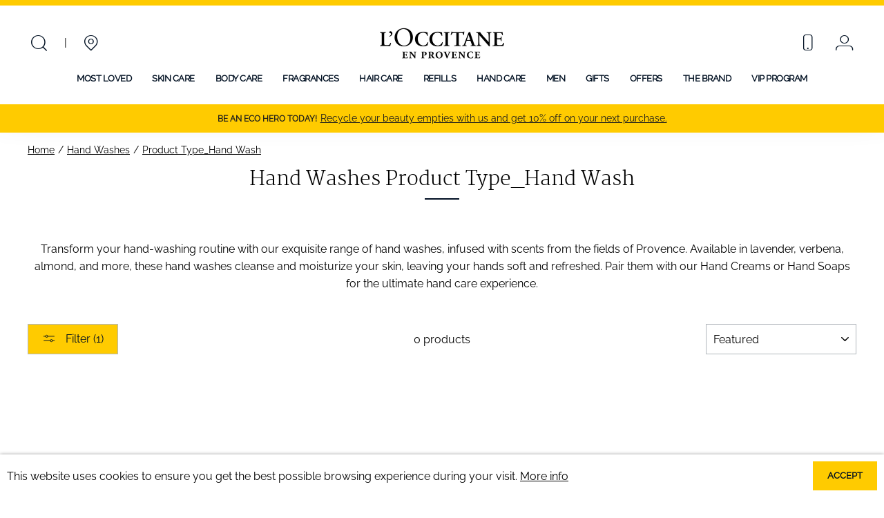

--- FILE ---
content_type: text/html; charset=utf-8
request_url: https://ph.loccitane.com/collections/hand-washes/product-type_hand-wash
body_size: 41907
content:
<!doctype html>
<html class="no-js" lang="en" dir="ltr">
<head>

  <meta name="google-site-verification" content="cLsMJ6RwHnQE-wtZ21KsnUXc2-cPuzkwi6gN2AFvxOE" />
  <meta charset="utf-8">
  <meta http-equiv="X-UA-Compatible" content="IE=edge,chrome=1">
  <meta name="viewport" content="width=device-width,initial-scale=1">
  <meta name="theme-color" content="#ffcb00">
  
    
  
    <link rel=”canonical” href=”https://ph.loccitane.com/collections/hand-washes” />
  
  
  <link rel="alternate" href="https://ph.loccitane.com" hreflang="en"/>
<!--   <link rel="dns-prefetch" href="https://cdn.shopify.com" /> -->

<!--   <link rel="preconnect" href="https://cdn.shopify.com" crossorigin /> -->
<!--   <link rel="preconnect" href="https://monorail-edge.shopifysvc.com" crossorigin />
  <link rel="preconnect" href="https://fonts.googleapis.com">
  <link rel="preconnect" href="https://fonts.gstatic.com" crossorigin> --><link rel="shortcut icon" href="//ph.loccitane.com/cdn/shop/files/lep_favicon_32x32.png?v=1686619646" type="image/png" /><!-- <style>
@charset "UTF-8";*,input,:before,:after{box-sizing:border-box}html,body{padding:0;margin:0}header,main{display:block}input[type="search"]::-webkit-search-cancel-button,input[type="search"]::-webkit-search-decoration{-webkit-appearance:none}.grid{list-style:none;margin:0;padding:0;margin-left:-22px}.grid::after{content:'';display:table;clear:both}@media only screen and (max-width:768px){.grid{margin-left:-17px}}.grid__item{float:left;padding-left:22px;width:100%;min-height:1px}@media only screen and (max-width:768px){.grid__item{padding-left:17px}}.grid--center{text-align:center}.grid--center .grid__item{float:none;display:inline-block;vertical-align:top;text-align:left}.one-half{width:50%}.hide{display:none!important}.text-left{text-align:left!important}.text-center{text-align:center!important}@media only screen and (max-width:768px){.small--one-half{width:50%}}@media only screen and (min-width:769px){.medium-up--one-whole{width:100%}.medium-up--one-quarter{width:25%}.medium-up--one-fifth{width:20%}}@media only screen and (max-width:768px){.small--hide{display:none!important}}@media only screen and (min-width:769px){.medium-up--hide{display:none!important}}.flex-grid{display:-ms-flexbox;display:flex;-ms-flex-wrap:wrap;flex-wrap:wrap;-ms-flex:1 1 100%;flex:1 1 100%;-ms-flex-pack:center;justify-content:center}.flex-grid--gutters{margin-top:-15px;margin-left:-15px}.flex-grid__item{-ms-flex:0 1 100%;flex:0 1 100%;display:-ms-flexbox;display:flex;-ms-flex-align:stretch;align-items:stretch}.flex-grid--gutters .flex-grid__item{padding-top:15px;padding-left:15px}.flex-grid__item>*{-ms-flex:1 1 100%;flex:1 1 100%}.visually-hidden{clip:rect(0 0 0 0);clip:rect(0,0,0,0);overflow:hidden;position:absolute;height:1px;width:1px}html{-ms-touch-action:manipulation;touch-action:manipulation}html,body{background-color:#fff;color:#000}.page-width{max-width:1500px;margin:0 auto}.page-width{padding:0 17px}@media only screen and (min-width:769px){.page-width{padding:0 40px}}@media only screen and (max-width:768px){.page-width--flush-small{padding:0}}.main-content{display:block;min-height:300px}@media only screen and (min-width:769px){.main-content{min-height:700px}}body,input,button{font-size:13.6px;font-family:'Raleway',sans-serif;letter-spacing:0em;line-height:1.6;-webkit-font-smoothing:antialiased;-webkit-text-size-adjust:100%;text-rendering:optimizeSpeed}@media only screen and (min-width:769px){body,input,button{font-size:16px}}body{font-weight:500}p{margin:0 0 15px 0}em{font-style:italic}b{font-weight:bold}small{font-size:0.85em}h1,.h1,h2,.h2,.h4,.h5{display:block;margin:0 0 7.5px}@media only screen and (min-width:769px){h1,.h1,h2,.h2,.h4,.h5{margin:0 0 15px}}h1 a,.h5 a{text-decoration:none;font-weight:inherit}h1,.h1,h2,.h2{font-family:'Raleway',sans-serif;font-weight:500;letter-spacing:0em;line-height:1}h1,.h1{font-size:1.75em}h2,.h2{font-size:1.505em}.h4{text-transform:uppercase;letter-spacing:0.3em;font-size:0.75em}.h5{text-transform:uppercase;letter-spacing:0.3em;font-size:0.75em;margin-bottom:10px}@media only screen and (max-width:768px){.h5{margin-bottom:5px}}ul{margin:0 0 15px 30px;padding:0;text-rendering:optimizeLegibility}ul ul{margin:4px 0 5px 20px}li{margin-bottom:0.25em}a,.text-link{color:#000;text-decoration:none;background:transparent}.text-link{display:inline;border:0 none;background:none;padding:0;margin:0}button{overflow:visible}.btn{line-height:1.42;text-decoration:none;text-align:center;white-space:normal;font-size:13px;font-weight:bold;text-transform:uppercase;letter-spacing:0.3em;display:inline-block;padding:11px 20px;margin:0;width:auto;min-width:90px;vertical-align:middle;border:1px solid transparent;-webkit-appearance:none;-moz-appearance:none;border-radius:0;color:#001022;background:#ffcb00}@media only screen and (max-width:768px){.btn{padding:9px 17px;font-size:11px}}.btn[disabled]{color:#717171;background-color:#f6f6f6}.btn:not(.btn--secondary):not(.btn--tertiary):not(.btn--inverse):not(.btn--body):not(.btn--static){position:relative;overflow:hidden}.btn:not(.btn--secondary):not(.btn--tertiary):not(.btn--inverse):not(.btn--body):not(.btn--static):after{content:'';position:absolute;top:0;left:150%;width:200%;height:100%;transform:skewX(-20deg);background-image:linear-gradient(to right,transparent,rgba(255,255,255,0.25),transparent)}.btn--body{border:1px solid #e8e8e1;background-color:#fff;color:#000}.btn--circle{padding:10px;border-radius:50%;min-width:0;line-height:1}.btn--circle .icon{width:20px;height:20px}.btn--circle:before,.btn--circle:after{content:none;background:none;width:auto}.btn--circle.btn--large .icon{width:30px;height:30px}.btn--circle.btn--large{padding:15px}.btn--small{padding:8px 14px;background-position:150% 45%;min-width:90px;font-size:12px}@media only screen and (max-width:768px){.btn--small{font-size:10px}}.btn--large{padding:15px 20px}.collapsible-trigger-btn{text-align:left;text-align:center;text-transform:uppercase;letter-spacing:0.3em;font-size:0.75em;display:block;width:100%;padding:17.14286px 0}@media only screen and (max-width:768px){.collapsible-trigger-btn{padding:15px 0}}img{border:0 none}svg:not(:root){overflow:hidden}img{max-width:100%}img[data-sizes="auto"]{display:block;width:100%}.lazyload{opacity:0}.no-js .lazyload{display:none}.lazyloaded{opacity:1}.video-wrapper{position:relative;overflow:hidden;max-width:100%;padding-bottom:56.25%;height:0;height:auto}.video-wrapper--modal{width:1000px}.image-fit{position:relative;width:100%;height:100%;object-fit:cover;font-family:"object-fit: cover";z-index:1}form{margin:0}@media only screen and (max-width:959px){input{font-size:16px!important}}button,input{-webkit-appearance:none;-moz-appearance:none}button{background:none;border:none;display:inline-block}input{border:1px solid #e8e8e1;max-width:100%;padding:8px 10px;border-radius:0}input[disabled]{background-color:#f6f6f6;border-color:#b6b6b6}small{display:block}.icon{display:inline-block;width:20px;height:20px;vertical-align:middle;fill:currentColor}svg.icon:not(.icon--full-color) g,svg.icon:not(.icon--full-color) path{fill:inherit;stroke:inherit}.icon-bag g,.icon-bag path,.icon-search path,.icon-close path,.icon-chevron-down path,.icon-user path,.icon-hamburger path{fill:none!important;stroke-width:3px;stroke:currentColor!important;stroke-linecap:miter;stroke-linejoin:miter}.icon__fallback-text{clip:rect(0 0 0 0);clip:rect(0,0,0,0);overflow:hidden;position:absolute;height:1px;width:1px}.drawer{display:none;position:fixed;overflow:hidden;-webkit-overflow-scrolling:touch;top:0;bottom:0;max-width:95%;z-index:30;color:#000;background-color:#fff;box-shadow:0 0 150px rgba(0,0,0,0.1)}@media screen and (max-height:400px){.drawer{overflow:scroll}.drawer .drawer__contents{height:auto}}.drawer a:not(.btn){color:#000}.drawer--left{width:300px;left:-300px}.drawer--right{width:300px;right:-300px}@media only screen and (min-width:769px){.drawer--right{width:400px;right:-400px}}.drawer__header,.drawer__fixed-header,.drawer__scrollable{padding-left:15px;padding-right:15px}@media only screen and (min-width:769px){.drawer__header,.drawer__fixed-header,.drawer__scrollable{padding-left:30px;padding-right:30px}}.drawer__header{display:table;height:70px;width:100%;padding:11.53846px 0;margin-bottom:0;border-bottom:1px solid #e8e8e1}@media only screen and (min-width:769px){.drawer__header{height:119px}}@media only screen and (min-width:769px){.drawer__header--full{padding-left:30px;padding-right:30px}}.drawer__fixed-header{height:70px;overflow:visible}@media only screen and (min-width:769px){.drawer__fixed-header{height:119px}}.drawer__title,.drawer__close{display:table-cell;vertical-align:middle}.drawer__title{width:100%}@media only screen and (max-width:768px){.drawer__title{padding-left:15px}}.drawer__close{width:1%;text-align:center}.drawer__close-button{position:relative;height:100%;padding:0 15px;color:inherit}.drawer__close-button .icon{height:28px;width:28px}@media only screen and (min-width:769px){.drawer__close-button{right:-30px}}.drawer__contents{height:100%;display:-ms-flexbox;display:flex;-ms-flex-direction:column;flex-direction:column}.drawer__inner,.drawer__scrollable{-ms-flex:1 1 auto;flex:1 1 auto;display:-ms-flexbox;display:flex;-ms-flex-direction:column;flex-direction:column;overflow-y:hidden}.drawer__scrollable{padding-top:15px;overflow:hidden;overflow-y:auto;-webkit-overflow-scrolling:touch}.image-wrap{background:#fff;overflow:hidden}.image-wrap img:not([role="presentation"]){display:block}.no-js .image-wrap img:not([role="presentation"]).lazyload{display:none}.image-wrap img:not([role="presentation"]){opacity:0}.no-js .image-wrap img:not([role="presentation"]){opacity:1}@keyframes fade-in{from{opacity:0}to{opacity:1}}.appear-animation{opacity:0;transform:translateY(60px)}@media only screen and (min-width:769px){.site-footer input{font-size:13.6px}}.footer__title{color:#000}@media only screen and (min-width:769px){.footer__title{margin-bottom:20px}}@media only screen and (max-width:768px){.footer__title{text-align:center}}.footer__newsletter-btn-label{display:none;font-size:13.6px}.header-layout{display:-ms-flexbox;display:flex;-ms-flex-pack:justify;justify-content:space-between}.header-layout--center{-ms-flex-align:center;align-items:center}.header-item{display:-ms-flexbox;display:flex;-ms-flex-align:center;align-items:center;-ms-flex:1 1 auto;flex:1 1 auto}.header-item--logo{-ms-flex:0 0 auto;flex:0 0 auto}.header-item--icons{-ms-flex-pack:end;justify-content:flex-end;-ms-flex:0 1 auto;flex:0 1 auto}@media only screen and (min-width:769px){.header-layout[data-logo-align="center"] .header-item--logo{margin:0 30px}}.header-layout[data-logo-align="center"] .header-item--navigation,.header-layout[data-logo-align="center"] .header-item--icons{-ms-flex:1 1 130px;flex:1 1 130px}.header-item--left .site-nav{margin-left:-12px}@media only screen and (max-width:768px){.header-item--left .site-nav{margin-left:-7.5px}}.header-item--icons .site-nav{margin-right:-12px}@media only screen and (max-width:768px){.header-item--icons .site-nav{margin-right:-7.5px}}.site-header{position:relative;padding:7px 0;background:#fff}@media only screen and (min-width:769px){.site-header{padding:20px 0}}.site-header__logo{position:relative;margin:10px 0;display:block;font-size:30px;z-index:6}.header-layout[data-logo-align="center"] .site-header__logo{margin-left:auto;margin-right:auto;text-align:center}.site-header__logo a{max-width:100%}.site-header__logo a{text-decoration:none}.site-header__logo img{display:block}.header-layout[data-logo-align="center"] .site-header__logo img{margin-left:auto;margin-right:auto}.site-header__logo-link{display:-ms-flexbox;display:flex;-ms-flex-align:center;align-items:center;color:#001022}@media only screen and (max-width:768px){.site-header__logo-link{margin:0 auto}}.header-sticky-wrapper{position:relative}.site-header__search-container{display:none;position:absolute;left:0;right:0;bottom:200%;height:100%;z-index:28;overflow:hidden}.site-header__search{position:absolute;top:0;left:0;bottom:0;right:0;z-index:28;display:-ms-flexbox;display:flex;transform:translate3d(0,-110%,0);background-color:#fff;color:#000}.site-header__search .page-width{-ms-flex:1 1 100%;flex:1 1 100%;display:-ms-flexbox;display:flex;-ms-flex-align:stretch;align-items:stretch}@media only screen and (max-width:768px){.site-header__search .page-width{padding:0}}.site-header__search .icon{width:30px;height:30px}.site-header__search-form{-ms-flex:1 1 auto;flex:1 1 auto;display:-ms-flexbox;display:flex}@media only screen and (min-width:769px){.site-header__search-form{padding:15px 0}}.site-header__search-input{border:0;width:100px;-ms-flex:1 1 auto;flex:1 1 auto}.site-header__search-btn{padding:0 15px}@media only screen and (min-width:769px){.site-header__search-btn--submit{padding:0 15px 0 0}.site-header__search-btn--submit .icon{position:relative;top:-1px;width:28px;height:28px}}.predictive-results{position:absolute;top:100%;left:0;right:0;background-color:#fff;color:#000;max-height:70vh;max-height:calc(90vh - 100%);overflow:auto;box-shadow:0px 10px 20px rgba(0,0,0,0.09)}@media only screen and (min-width:769px){.predictive-results{max-height:calc(100vh - 100% - 33px)}}.predictive-results__footer{padding:0 0 30px}.section-header{margin-bottom:30px;text-align:center}@media only screen and (min-width:769px){.section-header{margin-bottom:50px}}.section-header__title{margin-bottom:0}.site-nav{margin:0}.text-center .site-navigation{margin:0 auto}.site-nav__icons{white-space:nowrap}.site-nav__item{position:relative;display:inline-block;margin:0}.site-nav__link{display:inline-block;vertical-align:middle;text-decoration:none;padding:7.5px 15px;white-space:nowrap;color:#001022}.site-nav--has-dropdown>.site-nav__link{position:relative;z-index:6}@media only screen and (max-width:959px){.site-nav__link{padding:7.5px}.header-layout--center .site-nav__link{padding-left:2px;padding-right:2px}}.site-nav__link--underline{position:relative}.site-nav__link--underline:after{content:'';display:block;position:absolute;bottom:0;left:0;right:100%;margin:0 15px;border-bottom:2px solid #001022}.site-nav--has-dropdown .site-nav__link--underline:after{border-bottom-color:#000}.site-nav--has-dropdown{z-index:6}.site-nav__link--icon{padding-left:12px;padding-right:12px}@media only screen and (max-width:768px){.site-nav__link--icon{padding-left:7.5px;padding-right:7.5px}.site-nav__link--icon+.site-nav__link--icon{margin-left:-4px}}.site-nav__link--icon .icon{width:30px;height:30px}.site-nav__dropdown{position:absolute;left:0;margin:0;z-index:5;display:block;visibility:hidden;background-color:#fff;min-width:100%;padding:10px 0 5px;box-shadow:0px 10px 20px rgba(0,0,0,0.09);transform:translate3d(0px,-12px,0px)}.site-nav__dropdown a{background-color:#fff}.mobile-nav{margin:-15px -15px 0 -15px}@media only screen and (min-width:769px){.mobile-nav{margin-left:-30px;margin-right:-30px}}.mobile-nav li{margin-bottom:0;list-style:none}.mobile-nav__item{position:relative;display:block}.mobile-nav>.mobile-nav__item{background-color:#fff}.mobile-nav__item:after{content:'';position:absolute;bottom:0;left:0;right:0;border-bottom:1px solid #e8e8e1}.mobile-nav__link,.mobile-nav__faux-link{display:block}.mobile-nav__link--top-level{font-size:1.4em}.mobile-nav__link,.mobile-nav__faux-link,.mobile-nav__toggle button{color:#000;padding:15px;text-decoration:none}.mobile-nav__child-item{display:-ms-flexbox;display:flex}.mobile-nav__child-item a,.mobile-nav__child-item .mobile-nav__link{-ms-flex:1 1 auto;flex:1 1 auto}.mobile-nav__child-item .collapsible-trigger:not(.mobile-nav__link--button){-ms-flex:0 0 43px;flex:0 0 43px}.mobile-nav__child-item .collapsible-trigger__icon{padding:0;margin-right:15px}.mobile-nav__item--secondary a{padding-top:10px;padding-bottom:5px}.mobile-nav__item--secondary:after{display:none}.mobile-nav__item:not(.mobile-nav__item--secondary)+.mobile-nav__item--secondary{margin-top:10px}.mobile-nav__has-sublist,.mobile-nav__link--button{display:-ms-flexbox;display:flex}.mobile-nav__has-sublist>*,.mobile-nav__link--button>*{-ms-flex:1 1 auto;flex:1 1 auto;word-break:break-word}.mobile-nav__link--button{width:100%;text-align:left;padding:0}.mobile-nav__toggle{-ms-flex:0 1 auto;flex:0 1 auto}.mobile-nav__toggle .icon{width:16px;height:16px}.mobile-nav__toggle button{height:60%;padding:0 30px;margin:20% 0}.mobile-nav__toggle button{border-left:1px solid #e8e8e1}.mobile-nav__sublist{margin:0}.mobile-nav__sublist .mobile-nav__item:after{top:0;bottom:auto;border-bottom:none}.mobile-nav__sublist .mobile-nav__item:last-child{padding-bottom:15px}.mobile-nav__sublist .mobile-nav__link,.mobile-nav__sublist .mobile-nav__faux-link{font-weight:normal;padding:7.5px 25px 7.5px 15px}.mobile-nav__grandchildlist{margin:0}.mobile-nav__grandchildlist:before{content:'';display:block;position:absolute;width:1px;background:#000;left:17px;top:10px;bottom:10px}.mobile-nav__grandchildlist .mobile-nav__item:last-child{padding-bottom:0}.mobile-nav__grandchildlist .mobile-nav__link{padding-left:35px}.mobile-nav__social{list-style:none outside;display:-ms-flexbox;display:flex;-ms-flex-wrap:wrap;flex-wrap:wrap;-ms-flex-pack:stretch;justify-content:stretch;margin:15px 0 20px 0}@media only screen and (min-width:769px){.mobile-nav__social{margin-left:-15px;margin-right:-15px}}.mobile-nav__social a{display:block;padding:8px 30px}.mobile-nav__social a .icon{position:relative;top:-1px}.mobile-nav__social-item{-ms-flex:0 1 33.33%;flex:0 1 33.33%;text-align:center;border:1px solid #e8e8e1;margin:0 0 -1px}.mobile-nav__social-item:nth-child(3n-1){margin-right:-1px;margin-left:-1px}@media only screen and (min-width:769px){.site-nav__link--icon .icon{width:28px;height:28px}.site-nav__link--icon .icon.icon-user{position:relative;top:1px}}.cart-link{position:relative;display:block}.cart-link__bubble{display:none}.megamenu{padding:39px 0;line-height:1.8;transform:none;opacity:0}.site-nav--is-megamenu.site-nav__item{position:static}.megamenu__colection-image{display:block;background-repeat:no-repeat;background-position:top center;background-size:cover;height:0;padding-bottom:100%;margin-bottom:20px}.text-center .megamenu .grid{text-align:center}.text-center .megamenu .grid .grid__item{float:none;display:inline-block;vertical-align:top;text-align:left}.modal{display:none;bottom:0;left:0;opacity:1;overflow:hidden;position:fixed;right:0;top:0;z-index:25;color:#fff;-ms-flex-align:center;align-items:center;-ms-flex-pack:center;justify-content:center}.modal__inner{transform-style:preserve-3d;-ms-flex:0 1 auto;flex:0 1 auto;margin:15px;max-width:100%;display:-ms-flexbox;display:flex;-ms-flex-align:center;align-items:center}@media only screen and (min-width:769px){.modal__inner{margin:40px}}.modal__centered{position:relative;-ms-flex:0 1 auto;flex:0 1 auto;min-width:1px;max-width:100%}.modal__close{border:0;padding:15px;position:fixed;top:0;right:0;color:#fff}@media only screen and (min-width:769px){.modal__close{padding:30px}}.modal__close .icon{width:28px;height:28px}.modal .page-width{padding:0}.collapsible-trigger{color:inherit;position:relative}.collapsible-trigger__icon{display:block;position:absolute;right:0;top:50%;width:10px;height:10px;transform:translateY(-50%)}@media only screen and (min-width:769px){.collapsible-trigger__icon{width:12px;height:12px}}.mobile-nav__has-sublist .collapsible-trigger__icon{right:25px}.collapsible-trigger__icon .icon{display:block;width:10px;height:10px}@media only screen and (min-width:769px){.collapsible-trigger__icon .icon{width:12px;height:12px}}.collapsible-trigger__icon--circle{border:1px solid #e8e8e1;width:28px;height:28px;border-radius:28px;text-align:center}.collapsible-trigger__icon--circle .icon{position:absolute;top:50%;left:50%;transform:translate(-50%,-50%)}.collapsible-content--all{visibility:hidden;overflow:hidden;-webkit-backface-visibility:hidden;backface-visibility:hidden;opacity:0;height:0}.collapsible-content--all .collapsible-content__inner{transform:translateY(40px)}.pswp{display:none;position:absolute;width:100%;height:100%;left:0;top:0;overflow:hidden;-ms-touch-action:none;touch-action:none;z-index:1500;-webkit-text-size-adjust:100%;-webkit-backface-visibility:hidden;outline:none}.pswp__bg{position:absolute;left:0;top:0;width:100%;height:100%;background:#fff;opacity:0;transform:translateZ(0);-webkit-backface-visibility:hidden;will-change:opacity}.pswp__scroll-wrap{position:absolute;left:0;top:0;width:100%;height:100%;overflow:hidden}.pswp__container{-ms-touch-action:none;touch-action:none;position:absolute;left:0;right:0;top:0;bottom:0}.pswp__container{-webkit-touch-callout:none}.pswp__bg{will-change:opacity}.pswp__container{-webkit-backface-visibility:hidden}.pswp__item{position:absolute;left:0;right:0;top:0;bottom:0;overflow:hidden}.pswp__button{position:relative}.pswp__button:after{content:'';display:block;position:absolute;top:0;left:0;right:0;bottom:0}.pswp__button--arrow--left .icon,.pswp__button--arrow--right .icon{width:13px;height:13px;margin:8px}.pswp__ui{position:absolute;display:-ms-flexbox;display:flex;-ms-flex-pack:center;justify-content:center;-ms-flex-align:center;align-items:center;bottom:30px;left:0;right:0;transform:translateY(0)}.pswp__ui .btn{margin:15px}.pswp__ui--hidden{transform:translateY(150%)}.slick-prev{left:25px}@media only screen and (max-width:768px){.slick-prev{left:12px}}.slick-next{right:25px}@media only screen and (max-width:768px){.slick-next{right:12px}}::-webkit-input-placeholder{color:inherit;opacity:0.5}:-moz-placeholder{color:inherit;opacity:0.5}:-ms-input-placeholder{color:inherit;opacity:0.5}::-ms-input-placeholder{color:inherit;opacity:1}input{background-color:inherit;color:inherit}input[disabled]{background-color:#f6f6f6;border-color:transparent}.index-section{margin:40px 0}.index-section+.index-section{margin-top:0}@media only screen and (min-width:769px){.index-section{margin:75px 0}}.feature-row__image{display:block;margin:0 auto}@media only screen and (max-width:959px){.feature-row__image{-ms-flex-order:1;order:1}}@media only screen and (min-width:769px){.site-header__logo{text-align:left}}.site-header__logo a{color:#001022}.site-header{box-shadow:0 0 1px rgba(0,0,0,0.2)}.site-nav__dropdown-link{display:block;padding:8px 15px;white-space:nowrap}.megamenu .site-nav__dropdown-link{padding:4px 0;white-space:normal}.grid-product{margin-bottom:15px}@media only screen and (min-width:769px){.grid-product{margin-bottom:30px}}.grid-product__content{position:relative;text-align:left}.grid-product__link{display:block}.grid-product__image-mask{position:relative;overflow:hidden}.grid-product__image{display:block;margin:0 auto;width:100%}.grid-product__meta{text-align:center;position:relative;padding:10px 0 6px 0;line-height:1.5}.grid-product__price{font-size:13.6px;color:#1c1d1d;margin-top:5px}.grid-product__tag{font-size:10.4px;position:absolute;top:0;right:0;line-height:1;padding:6px 5px 6px 7px;background-color:#ffcb00;color:#001022;z-index:2}.grid-product__tag.grid-product__tag--sold-out{background-color:#fff;color:#000}@media only screen and (min-width:769px){.grid-product__tag{font-size:13.6px;padding:7px 7px 7px 9px}}.announcement-bar{font-size:12px;position:relative;text-align:center;background-color:#ffcb00;color:#1c1d1d;padding:10px 0}@media only screen and (min-width:769px){.announcement-bar{font-size:13.6px}}.announcement-slider__slide{display:none;position:relative;overflow:hidden;padding:0 5px}.announcement-slider__slide:first-child{display:block}.announcement-text{font-weight:bold;display:block;text-transform:uppercase;letter-spacing:0.2em;font-size:0.85em}.announcement-link-text{display:block}@media only screen and (min-width:769px){.announcement-slider--compact .announcement-text,.announcement-slider--compact .announcement-link-text{display:inline}.announcement-slider--compact .announcement-text+.announcement-link-text{padding-left:5px}}.promo-grid--space-bottom{padding-bottom:40px}@media only screen and (min-width:769px){.promo-grid--space-bottom{padding-bottom:75px}}.promo-grid__container{display:-ms-flexbox;display:flex;-ms-flex-align:start;align-items:flex-start;position:relative;overflow:hidden;background-repeat:no-repeat}.promo-grid__container .btn{margin-right:10px}@media only screen and (max-width:768px){.promo-grid__container .btn{margin-right:7px}}.promo-grid__container.horizontal-right{-ms-flex-pack:end;justify-content:flex-end;text-align:right}.promo-grid__content{-ms-flex:0 1 auto;flex:0 1 auto;padding:2em 2.5em;position:relative;min-width:200px;z-index:3}.promo-grid__content p:last-child{margin-bottom:0}.vertical-center .promo-grid__content{-ms-flex-item-align:center;-ms-grid-row-align:center;align-self:center}.promo-grid__content--boxed{background:#fff;color:#000;margin:15px}@media only screen and (max-width:768px){.promo-grid__content--boxed{margin:10px}}.promo-grid__content--framed.promo-grid__content--boxed{border:7px solid #fff;box-shadow:inset 0 0 0 2px #ffcb00}@media only screen and (min-width:769px){.promo-grid__content--framed.promo-grid__content--boxed{border-width:10px}}.promo-grid__bg{position:absolute;top:0;left:0;width:100%;height:100%;background-size:cover;background-repeat:no-repeat;background-position:center;text-align:left}.promo-grid__container:not(.promo-grid__container--boxed) .promo-grid__bg:before{content:'';position:absolute;top:0;right:0;bottom:0;left:0;z-index:2;background-color:#000;opacity:0.1}.promo-grid__bg-image{z-index:1;opacity:0}.no-js .promo-grid__bg-image{opacity:1}.promo-grid__bg-image.lazyloaded{animation:fade-in 1s cubic-bezier(0.26,0.54,0.32,1) 0s forwards}.promo-grid__text{position:relative;z-index:2}.promo-grid__text .btn{margin-top:2px;margin-bottom:2px}.m-t-15{margin-top:15px}.m-b-20{margin-bottom:20px}.p-t-20{padding-top:20px}.p-b-15{padding-bottom:15px}.site-header{border-top:.5rem solid #ffcb00;box-shadow:rgba(0,0,0,0.42) 0 0 3.375rem}.site-nav__dropdown-link--top-level{border-bottom:1px solid #ffcb00}.site-nav__link,.mobile-nav__link--top-level{letter-spacing:-0.03125rem!important;font-weight:bold}.site-header__search{margin-top:17px;max-width:400px;position:relative}@media only screen and (min-width:769px){.site-nav .icon__fallback-text{position:relative}}.template-index .section-header__title,.grid-product__title.grid-product__title--body,.martel,.grid-product__price{font-family:'Martel',serif!important;text-transform:capitalize}.main-content .index-section:first-child{margin-top:0}.block{display:block}.text-uppercase{text-transform:uppercase}.text-small{font-size:small}.text-underline{text-decoration:underline}.section-header__title,.section-header>h2,.h1,.h2{font-weight:200}.btn{letter-spacing:0}.section-header__title,.section-header>h2{position:relative}.section-header__title::after,.section-header>h2::after{content:'';display:block;position:absolute;bottom:-15px;left:50%;-webkit-transform:translateX(-50%);transform:translateX(-50%);width:3.125rem;height:.125rem;background:#000f23}.template-index .section-header__title{font-family:'Martel',serif!important;text-transform:capitalize}@media only screen and (min-width:769px){.m02 .promo-grid__container{padding:2em 4em}.m02 .promo-grid__content{max-width:25rem}}.m04 .grid-product__image{opacity:1!important}@media only screen and (min-width:769px){.image-nav{position:relative}.image-nav:before{content:'';top:0;right:0;bottom:0;left:0;position:absolute;border:.1875rem solid #ffcb00;z-index:3}.image-nav:before{top:.625rem;right:.625rem;bottom:.625rem;left:.625rem}}.product-label{vertical-align:middle;font-size:10px;color:#495460;display:block;min-height:25px}.grid-product__title.grid-product__title--body{color:#495460}@media only screen and (min-width:769px){.grid-product__title.grid-product__title--body{font-size:0.95rem}}@media only screen and (min-width:769px){.grid-product__price{font-size:1rem;color:#001022;margin-top:5px;font-weight:600;line-height:1.25rem;margin:.625rem 0 .25rem}}@media only screen and (min-width:769px){.grid-product__image-mask{min-height:270px}}.grid-product__tag--sold-out{display:none}.product-label{margin:.125rem 0;text-transform:uppercase;font-size:.75rem;line-height:1.25rem;letter-spacing:.0625rem;color:#495460;font-weight:600}.footer__title{letter-spacing:0;font-weight:800}
</style>
 -->

  <script>
    document.documentElement.className = document.documentElement.className.replace('no-js', 'js');

    window.theme = window.theme || {};
    theme.routes = {
      home: "/",
      cart: "/cart",
      cartAdd: "/cart/add.js",
      cartChange: "/cart/change"
    };
    theme.strings = {
      soldOut: "Sold Out",
      unavailable: "Unavailable",
      stockLabel: "Only [count] items in stock!",
      willNotShipUntil: "Will not ship until [date]",
      willBeInStockAfter: "Will be in stock after [date]",
      waitingForStock: "Inventory on the way",
      savePrice: "Save [saved_amount]",
      cartEmpty: "Your cart is currently empty.",
      cartTermsConfirmation: "You must agree with the terms and conditions of sales to check out"
    };
    theme.settings = {
      dynamicVariantsEnable: true,
      dynamicVariantType: "button",
      cartType: "drawer",
      moneyFormat: "₱{{amount}}",
      saveType: "dollar",
      recentlyViewedEnabled: false,
      predictiveSearch: true,
      predictiveSearchType: "product",
      inventoryThreshold: 10,
      quickView: false,
      themeName: 'Impulse',
      themeVersion: "3.6.1"
    };
  </script>

  <script>window.performance && window.performance.mark && window.performance.mark('shopify.content_for_header.start');</script><meta id="shopify-digital-wallet" name="shopify-digital-wallet" content="/75735138619/digital_wallets/dialog">
<link rel="alternate" type="application/atom+xml" title="Feed" href="/collections/hand-washes/product-type_hand-wash.atom" />
<link rel="alternate" type="application/json+oembed" href="https://ph.loccitane.com/collections/hand-washes/product-type_hand-wash.oembed">
<script async="async" src="/checkouts/internal/preloads.js?locale=en-PH"></script>
<script id="shopify-features" type="application/json">{"accessToken":"ca6eb9eda4ffa443426eca1436a433c1","betas":["rich-media-storefront-analytics"],"domain":"ph.loccitane.com","predictiveSearch":true,"shopId":75735138619,"locale":"en"}</script>
<script>var Shopify = Shopify || {};
Shopify.shop = "loccitane-philippines.myshopify.com";
Shopify.locale = "en";
Shopify.currency = {"active":"PHP","rate":"1.0"};
Shopify.country = "PH";
Shopify.theme = {"name":"Copy of Loccitane v2 - Shea'26","id":181114732859,"schema_name":"Impulse","schema_version":"3.6.1","theme_store_id":null,"role":"main"};
Shopify.theme.handle = "null";
Shopify.theme.style = {"id":null,"handle":null};
Shopify.cdnHost = "ph.loccitane.com/cdn";
Shopify.routes = Shopify.routes || {};
Shopify.routes.root = "/";</script>
<script type="module">!function(o){(o.Shopify=o.Shopify||{}).modules=!0}(window);</script>
<script>!function(o){function n(){var o=[];function n(){o.push(Array.prototype.slice.apply(arguments))}return n.q=o,n}var t=o.Shopify=o.Shopify||{};t.loadFeatures=n(),t.autoloadFeatures=n()}(window);</script>
<script id="shop-js-analytics" type="application/json">{"pageType":"collection"}</script>
<script defer="defer" async type="module" src="//ph.loccitane.com/cdn/shopifycloud/shop-js/modules/v2/client.init-shop-cart-sync_BT-GjEfc.en.esm.js"></script>
<script defer="defer" async type="module" src="//ph.loccitane.com/cdn/shopifycloud/shop-js/modules/v2/chunk.common_D58fp_Oc.esm.js"></script>
<script defer="defer" async type="module" src="//ph.loccitane.com/cdn/shopifycloud/shop-js/modules/v2/chunk.modal_xMitdFEc.esm.js"></script>
<script type="module">
  await import("//ph.loccitane.com/cdn/shopifycloud/shop-js/modules/v2/client.init-shop-cart-sync_BT-GjEfc.en.esm.js");
await import("//ph.loccitane.com/cdn/shopifycloud/shop-js/modules/v2/chunk.common_D58fp_Oc.esm.js");
await import("//ph.loccitane.com/cdn/shopifycloud/shop-js/modules/v2/chunk.modal_xMitdFEc.esm.js");

  window.Shopify.SignInWithShop?.initShopCartSync?.({"fedCMEnabled":true,"windoidEnabled":true});

</script>
<script>(function() {
  var isLoaded = false;
  function asyncLoad() {
    if (isLoaded) return;
    isLoaded = true;
    var urls = ["https:\/\/r3-t.trackedlink.net\/shopify\/ddgtag.js?shop=loccitane-philippines.myshopify.com","https:\/\/quizify.arhamcommerce.com\/js\/shortcode.js?shop=loccitane-philippines.myshopify.com"];
    for (var i = 0; i < urls.length; i++) {
      var s = document.createElement('script');
      s.type = 'text/javascript';
      s.async = true;
      s.src = urls[i];
      var x = document.getElementsByTagName('script')[0];
      x.parentNode.insertBefore(s, x);
    }
  };
  if(window.attachEvent) {
    window.attachEvent('onload', asyncLoad);
  } else {
    window.addEventListener('load', asyncLoad, false);
  }
})();</script>
<script id="__st">var __st={"a":75735138619,"offset":28800,"reqid":"01ac0264-f628-4aea-ad43-8c4758a3948b-1769466284","pageurl":"ph.loccitane.com\/collections\/hand-washes\/product-type_hand-wash","u":"c1f74ef75b8b","p":"collection","rtyp":"collection","rid":446852890939};</script>
<script>window.ShopifyPaypalV4VisibilityTracking = true;</script>
<script id="captcha-bootstrap">!function(){'use strict';const t='contact',e='account',n='new_comment',o=[[t,t],['blogs',n],['comments',n],[t,'customer']],c=[[e,'customer_login'],[e,'guest_login'],[e,'recover_customer_password'],[e,'create_customer']],r=t=>t.map((([t,e])=>`form[action*='/${t}']:not([data-nocaptcha='true']) input[name='form_type'][value='${e}']`)).join(','),a=t=>()=>t?[...document.querySelectorAll(t)].map((t=>t.form)):[];function s(){const t=[...o],e=r(t);return a(e)}const i='password',u='form_key',d=['recaptcha-v3-token','g-recaptcha-response','h-captcha-response',i],f=()=>{try{return window.sessionStorage}catch{return}},m='__shopify_v',_=t=>t.elements[u];function p(t,e,n=!1){try{const o=window.sessionStorage,c=JSON.parse(o.getItem(e)),{data:r}=function(t){const{data:e,action:n}=t;return t[m]||n?{data:e,action:n}:{data:t,action:n}}(c);for(const[e,n]of Object.entries(r))t.elements[e]&&(t.elements[e].value=n);n&&o.removeItem(e)}catch(o){console.error('form repopulation failed',{error:o})}}const l='form_type',E='cptcha';function T(t){t.dataset[E]=!0}const w=window,h=w.document,L='Shopify',v='ce_forms',y='captcha';let A=!1;((t,e)=>{const n=(g='f06e6c50-85a8-45c8-87d0-21a2b65856fe',I='https://cdn.shopify.com/shopifycloud/storefront-forms-hcaptcha/ce_storefront_forms_captcha_hcaptcha.v1.5.2.iife.js',D={infoText:'Protected by hCaptcha',privacyText:'Privacy',termsText:'Terms'},(t,e,n)=>{const o=w[L][v],c=o.bindForm;if(c)return c(t,g,e,D).then(n);var r;o.q.push([[t,g,e,D],n]),r=I,A||(h.body.append(Object.assign(h.createElement('script'),{id:'captcha-provider',async:!0,src:r})),A=!0)});var g,I,D;w[L]=w[L]||{},w[L][v]=w[L][v]||{},w[L][v].q=[],w[L][y]=w[L][y]||{},w[L][y].protect=function(t,e){n(t,void 0,e),T(t)},Object.freeze(w[L][y]),function(t,e,n,w,h,L){const[v,y,A,g]=function(t,e,n){const i=e?o:[],u=t?c:[],d=[...i,...u],f=r(d),m=r(i),_=r(d.filter((([t,e])=>n.includes(e))));return[a(f),a(m),a(_),s()]}(w,h,L),I=t=>{const e=t.target;return e instanceof HTMLFormElement?e:e&&e.form},D=t=>v().includes(t);t.addEventListener('submit',(t=>{const e=I(t);if(!e)return;const n=D(e)&&!e.dataset.hcaptchaBound&&!e.dataset.recaptchaBound,o=_(e),c=g().includes(e)&&(!o||!o.value);(n||c)&&t.preventDefault(),c&&!n&&(function(t){try{if(!f())return;!function(t){const e=f();if(!e)return;const n=_(t);if(!n)return;const o=n.value;o&&e.removeItem(o)}(t);const e=Array.from(Array(32),(()=>Math.random().toString(36)[2])).join('');!function(t,e){_(t)||t.append(Object.assign(document.createElement('input'),{type:'hidden',name:u})),t.elements[u].value=e}(t,e),function(t,e){const n=f();if(!n)return;const o=[...t.querySelectorAll(`input[type='${i}']`)].map((({name:t})=>t)),c=[...d,...o],r={};for(const[a,s]of new FormData(t).entries())c.includes(a)||(r[a]=s);n.setItem(e,JSON.stringify({[m]:1,action:t.action,data:r}))}(t,e)}catch(e){console.error('failed to persist form',e)}}(e),e.submit())}));const S=(t,e)=>{t&&!t.dataset[E]&&(n(t,e.some((e=>e===t))),T(t))};for(const o of['focusin','change'])t.addEventListener(o,(t=>{const e=I(t);D(e)&&S(e,y())}));const B=e.get('form_key'),M=e.get(l),P=B&&M;t.addEventListener('DOMContentLoaded',(()=>{const t=y();if(P)for(const e of t)e.elements[l].value===M&&p(e,B);[...new Set([...A(),...v().filter((t=>'true'===t.dataset.shopifyCaptcha))])].forEach((e=>S(e,t)))}))}(h,new URLSearchParams(w.location.search),n,t,e,['guest_login'])})(!0,!0)}();</script>
<script integrity="sha256-4kQ18oKyAcykRKYeNunJcIwy7WH5gtpwJnB7kiuLZ1E=" data-source-attribution="shopify.loadfeatures" defer="defer" src="//ph.loccitane.com/cdn/shopifycloud/storefront/assets/storefront/load_feature-a0a9edcb.js" crossorigin="anonymous"></script>
<script data-source-attribution="shopify.dynamic_checkout.dynamic.init">var Shopify=Shopify||{};Shopify.PaymentButton=Shopify.PaymentButton||{isStorefrontPortableWallets:!0,init:function(){window.Shopify.PaymentButton.init=function(){};var t=document.createElement("script");t.src="https://ph.loccitane.com/cdn/shopifycloud/portable-wallets/latest/portable-wallets.en.js",t.type="module",document.head.appendChild(t)}};
</script>
<script data-source-attribution="shopify.dynamic_checkout.buyer_consent">
  function portableWalletsHideBuyerConsent(e){var t=document.getElementById("shopify-buyer-consent"),n=document.getElementById("shopify-subscription-policy-button");t&&n&&(t.classList.add("hidden"),t.setAttribute("aria-hidden","true"),n.removeEventListener("click",e))}function portableWalletsShowBuyerConsent(e){var t=document.getElementById("shopify-buyer-consent"),n=document.getElementById("shopify-subscription-policy-button");t&&n&&(t.classList.remove("hidden"),t.removeAttribute("aria-hidden"),n.addEventListener("click",e))}window.Shopify?.PaymentButton&&(window.Shopify.PaymentButton.hideBuyerConsent=portableWalletsHideBuyerConsent,window.Shopify.PaymentButton.showBuyerConsent=portableWalletsShowBuyerConsent);
</script>
<script data-source-attribution="shopify.dynamic_checkout.cart.bootstrap">document.addEventListener("DOMContentLoaded",(function(){function t(){return document.querySelector("shopify-accelerated-checkout-cart, shopify-accelerated-checkout")}if(t())Shopify.PaymentButton.init();else{new MutationObserver((function(e,n){t()&&(Shopify.PaymentButton.init(),n.disconnect())})).observe(document.body,{childList:!0,subtree:!0})}}));
</script>

<script>window.performance && window.performance.mark && window.performance.mark('shopify.content_for_header.end');</script>

  <script src="//ph.loccitane.com/cdn/shop/t/15/assets/vendor-scripts-v7.js" defer="defer"></script><script src="//ph.loccitane.com/cdn/shop/t/15/assets/theme.js?v=889194205513203521769384171" defer="defer"></script>
  <script src="//ph.loccitane.com/cdn/shop/t/15/assets/loccitane.js?v=173253856702578350551769384171" defer="defer"></script>
  <script src="//ph.loccitane.com/cdn/shop/t/15/assets/store.js?v=93185186212634534641769384171" defer="defer"></script>
  <script src="//ph.loccitane.com/cdn/shop/t/15/assets/ematic-script.js?v=19786941723321100941769384171"></script>
  <link href="//ph.loccitane.com/cdn/shop/t/15/assets/theme.css?v=1438722552952946571769384900" rel="stylesheet" type="text/css" media="all" />
  <link href="https://fonts.googleapis.com/css2?family=Martel:wght@300;400&family=Raleway:wght@200;300;400&display=swap" rel="stylesheet">
  <link href="//ph.loccitane.com/cdn/shop/t/15/assets/loccitane.css?v=88395601324624628471769384171" rel="stylesheet" type="text/css" media="all" />
  <link href="//ph.loccitane.com/cdn/shop/t/15/assets/store.css?v=175223192177504269321769384171" rel="stylesheet" type="text/css" media="all" />
  <link href="//ph.loccitane.com/cdn/shop/t/15/assets/custom-ematic.css?v=22174811825847638531769384171" rel="stylesheet" type="text/css" media="all" />
<style data-shopify>:root {
    --typeHeaderPrimary: Raleway;
    --typeHeaderFallback: sans-serif;
    --typeHeaderSize: 28px;
    --typeHeaderWeight: 500;
    --typeHeaderLineHeight: 1;
    --typeHeaderSpacing: 0.0em;

    --typeBasePrimary:Raleway;
    --typeBaseFallback:sans-serif;
    --typeBaseSize: 16px;
    --typeBaseWeight: 500;
    --typeBaseSpacing: 0.0em;
    --typeBaseLineHeight: 1.6;

    --typeCollectionTitle: 18px;

    --iconWeight: 3px;
    --iconLinecaps: miter;

    
      --buttonRadius: 0px;
    

    --colorGridOverlayOpacity: 0.1;
  }</style><title>
  Refreshing Hand Washes | L&#39;Occitane Philippines
</title>

<meta name="description" content="Experience the refreshing feel of L&#39;Occitane Philippines&#39; hand washes. Our formulas cleanse and moisturize, leaving your hands feeling clean and soft."><meta property="og:site_name" content="L&#39;Occitane Philippines">
  <meta property="og:url" content="https://ph.loccitane.com/collections/hand-washes/product-type_hand-wash">
  <meta property="og:title" content="Refreshing Hand Washes | L&#39;Occitane Philippines">
  <meta property="og:type" content="website">
  <meta property="og:description" content="Experience the refreshing feel of L&#39;Occitane Philippines&#39; hand washes. Our formulas cleanse and moisturize, leaving your hands feeling clean and soft.">
  
  <meta name="twitter:site" content="@">
  <meta name="twitter:card" content="summary_large_image">
  <meta name="twitter:title" content="Refreshing Hand Washes | L&#39;Occitane Philippines">
  <meta name="twitter:description" content="Experience the refreshing feel of L&#39;Occitane Philippines&#39; hand washes. Our formulas cleanse and moisturize, leaving your hands feeling clean and soft.">

  
<!-- Start of Judge.me Core -->
<link rel="dns-prefetch" href="https://cdn.judge.me/">
<script data-cfasync='false' class='jdgm-settings-script'>window.jdgmSettings={"pagination":5,"disable_web_reviews":false,"badge_no_review_text":"No reviews","badge_n_reviews_text":"{{ n }} review/reviews","badge_star_color":"#f7cd46","hide_badge_preview_if_no_reviews":true,"badge_hide_text":false,"enforce_center_preview_badge":false,"widget_title":"Customer Reviews","widget_open_form_text":"Write a review","widget_close_form_text":"Cancel review","widget_refresh_page_text":"Refresh page","widget_summary_text":"Based on {{ number_of_reviews }} review/reviews","widget_no_review_text":"Be the first to write a review","widget_name_field_text":"Display name","widget_verified_name_field_text":"Verified Name (public)","widget_name_placeholder_text":"Display name","widget_required_field_error_text":"This field is required.","widget_email_field_text":"Email address","widget_verified_email_field_text":"Verified Email (private, can not be edited)","widget_email_placeholder_text":"Your email address","widget_email_field_error_text":"Please enter a valid email address.","widget_rating_field_text":"Rating","widget_review_title_field_text":"Review Title","widget_review_title_placeholder_text":"Give your review a title","widget_review_body_field_text":"Review content","widget_review_body_placeholder_text":"Start writing here...","widget_pictures_field_text":"Picture/Video (optional)","widget_submit_review_text":"Submit Review","widget_submit_verified_review_text":"Submit Verified Review","widget_submit_success_msg_with_auto_publish":"Thank you! Please refresh the page in a few moments to see your review. You can remove or edit your review by logging into \u003ca href='https://judge.me/login' target='_blank' rel='nofollow noopener'\u003eJudge.me\u003c/a\u003e","widget_submit_success_msg_no_auto_publish":"Thank you! Your review will be published as soon as it is approved by the shop admin. You can remove or edit your review by logging into \u003ca href='https://judge.me/login' target='_blank' rel='nofollow noopener'\u003eJudge.me\u003c/a\u003e","widget_show_default_reviews_out_of_total_text":"Showing {{ n_reviews_shown }} out of {{ n_reviews }} reviews.","widget_show_all_link_text":"Show all","widget_show_less_link_text":"Show less","widget_author_said_text":"{{ reviewer_name }} said:","widget_days_text":"{{ n }} days ago","widget_weeks_text":"{{ n }} week/weeks ago","widget_months_text":"{{ n }} month/months ago","widget_years_text":"{{ n }} year/years ago","widget_yesterday_text":"Yesterday","widget_today_text":"Today","widget_replied_text":"\u003e\u003e {{ shop_name }} replied:","widget_read_more_text":"Read more","widget_reviewer_name_as_initial":"","widget_rating_filter_color":"#fbcd0a","widget_rating_filter_see_all_text":"See all reviews","widget_sorting_most_recent_text":"Most Recent","widget_sorting_highest_rating_text":"Highest Rating","widget_sorting_lowest_rating_text":"Lowest Rating","widget_sorting_with_pictures_text":"Only Pictures","widget_sorting_most_helpful_text":"Most Helpful","widget_open_question_form_text":"Ask a question","widget_reviews_subtab_text":"Reviews","widget_questions_subtab_text":"Questions","widget_question_label_text":"Question","widget_answer_label_text":"Answer","widget_question_placeholder_text":"Write your question here","widget_submit_question_text":"Submit Question","widget_question_submit_success_text":"Thank you for your question! We will notify you once it gets answered.","widget_star_color":"#f7cd46","verified_badge_text":"Verified","verified_badge_bg_color":"","verified_badge_text_color":"","verified_badge_placement":"left-of-reviewer-name","widget_review_max_height":"","widget_hide_border":false,"widget_social_share":false,"widget_thumb":false,"widget_review_location_show":false,"widget_location_format":"","all_reviews_include_out_of_store_products":true,"all_reviews_out_of_store_text":"(out of store)","all_reviews_pagination":100,"all_reviews_product_name_prefix_text":"about","enable_review_pictures":true,"enable_question_anwser":false,"widget_theme":"default","review_date_format":"mm/dd/yyyy","default_sort_method":"most-recent","widget_product_reviews_subtab_text":"Product Reviews","widget_shop_reviews_subtab_text":"Shop Reviews","widget_other_products_reviews_text":"Reviews for other products","widget_store_reviews_subtab_text":"Store reviews","widget_no_store_reviews_text":"This store hasn't received any reviews yet","widget_web_restriction_product_reviews_text":"This product hasn't received any reviews yet","widget_no_items_text":"No items found","widget_show_more_text":"Show more","widget_write_a_store_review_text":"Write a Store Review","widget_other_languages_heading":"Reviews in Other Languages","widget_translate_review_text":"Translate review to {{ language }}","widget_translating_review_text":"Translating...","widget_show_original_translation_text":"Show original ({{ language }})","widget_translate_review_failed_text":"Review couldn't be translated.","widget_translate_review_retry_text":"Retry","widget_translate_review_try_again_later_text":"Try again later","show_product_url_for_grouped_product":false,"widget_sorting_pictures_first_text":"Pictures First","show_pictures_on_all_rev_page_mobile":false,"show_pictures_on_all_rev_page_desktop":false,"floating_tab_hide_mobile_install_preference":false,"floating_tab_button_name":"★ Reviews","floating_tab_title":"Let customers speak for us","floating_tab_button_color":"","floating_tab_button_background_color":"","floating_tab_url":"","floating_tab_url_enabled":false,"floating_tab_tab_style":"text","all_reviews_text_badge_text":"Customers rate us {{ shop.metafields.judgeme.all_reviews_rating | round: 1 }}/5 based on {{ shop.metafields.judgeme.all_reviews_count }} reviews.","all_reviews_text_badge_text_branded_style":"{{ shop.metafields.judgeme.all_reviews_rating | round: 1 }} out of 5 stars based on {{ shop.metafields.judgeme.all_reviews_count }} reviews","is_all_reviews_text_badge_a_link":false,"show_stars_for_all_reviews_text_badge":false,"all_reviews_text_badge_url":"","all_reviews_text_style":"text","all_reviews_text_color_style":"judgeme_brand_color","all_reviews_text_color":"#108474","all_reviews_text_show_jm_brand":true,"featured_carousel_show_header":true,"featured_carousel_title":"Let customers speak for us","testimonials_carousel_title":"Customers are saying","videos_carousel_title":"Real customer stories","cards_carousel_title":"Customers are saying","featured_carousel_count_text":"from {{ n }} reviews","featured_carousel_add_link_to_all_reviews_page":false,"featured_carousel_url":"","featured_carousel_show_images":true,"featured_carousel_autoslide_interval":5,"featured_carousel_arrows_on_the_sides":false,"featured_carousel_height":250,"featured_carousel_width":80,"featured_carousel_image_size":0,"featured_carousel_image_height":250,"featured_carousel_arrow_color":"#eeeeee","verified_count_badge_style":"vintage","verified_count_badge_orientation":"horizontal","verified_count_badge_color_style":"judgeme_brand_color","verified_count_badge_color":"#108474","is_verified_count_badge_a_link":false,"verified_count_badge_url":"","verified_count_badge_show_jm_brand":true,"widget_rating_preset_default":5,"widget_first_sub_tab":"product-reviews","widget_show_histogram":true,"widget_histogram_use_custom_color":false,"widget_pagination_use_custom_color":false,"widget_star_use_custom_color":true,"widget_verified_badge_use_custom_color":false,"widget_write_review_use_custom_color":false,"picture_reminder_submit_button":"Upload Pictures","enable_review_videos":false,"mute_video_by_default":false,"widget_sorting_videos_first_text":"Videos First","widget_review_pending_text":"Pending","featured_carousel_items_for_large_screen":3,"social_share_options_order":"Facebook,Twitter","remove_microdata_snippet":false,"disable_json_ld":false,"enable_json_ld_products":false,"preview_badge_show_question_text":false,"preview_badge_no_question_text":"No questions","preview_badge_n_question_text":"{{ number_of_questions }} question/questions","qa_badge_show_icon":false,"qa_badge_position":"same-row","remove_judgeme_branding":false,"widget_add_search_bar":false,"widget_search_bar_placeholder":"Search","widget_sorting_verified_only_text":"Verified only","featured_carousel_theme":"default","featured_carousel_show_rating":true,"featured_carousel_show_title":true,"featured_carousel_show_body":true,"featured_carousel_show_date":false,"featured_carousel_show_reviewer":true,"featured_carousel_show_product":false,"featured_carousel_header_background_color":"#108474","featured_carousel_header_text_color":"#ffffff","featured_carousel_name_product_separator":"reviewed","featured_carousel_full_star_background":"#108474","featured_carousel_empty_star_background":"#dadada","featured_carousel_vertical_theme_background":"#f9fafb","featured_carousel_verified_badge_enable":true,"featured_carousel_verified_badge_color":"#108474","featured_carousel_border_style":"round","featured_carousel_review_line_length_limit":3,"featured_carousel_more_reviews_button_text":"Read more reviews","featured_carousel_view_product_button_text":"View product","all_reviews_page_load_reviews_on":"scroll","all_reviews_page_load_more_text":"Load More Reviews","disable_fb_tab_reviews":false,"enable_ajax_cdn_cache":false,"widget_advanced_speed_features":5,"widget_public_name_text":"displayed publicly like","default_reviewer_name":"John Smith","default_reviewer_name_has_non_latin":true,"widget_reviewer_anonymous":"Anonymous","medals_widget_title":"Judge.me Review Medals","medals_widget_background_color":"#f9fafb","medals_widget_position":"footer_all_pages","medals_widget_border_color":"#f9fafb","medals_widget_verified_text_position":"left","medals_widget_use_monochromatic_version":false,"medals_widget_elements_color":"#108474","show_reviewer_avatar":true,"widget_invalid_yt_video_url_error_text":"Not a YouTube video URL","widget_max_length_field_error_text":"Please enter no more than {0} characters.","widget_show_country_flag":false,"widget_show_collected_via_shop_app":true,"widget_verified_by_shop_badge_style":"light","widget_verified_by_shop_text":"Verified by Shop","widget_show_photo_gallery":false,"widget_load_with_code_splitting":true,"widget_ugc_install_preference":false,"widget_ugc_title":"Made by us, Shared by you","widget_ugc_subtitle":"Tag us to see your picture featured in our page","widget_ugc_arrows_color":"#ffffff","widget_ugc_primary_button_text":"Buy Now","widget_ugc_primary_button_background_color":"#108474","widget_ugc_primary_button_text_color":"#ffffff","widget_ugc_primary_button_border_width":"0","widget_ugc_primary_button_border_style":"none","widget_ugc_primary_button_border_color":"#108474","widget_ugc_primary_button_border_radius":"25","widget_ugc_secondary_button_text":"Load More","widget_ugc_secondary_button_background_color":"#ffffff","widget_ugc_secondary_button_text_color":"#108474","widget_ugc_secondary_button_border_width":"2","widget_ugc_secondary_button_border_style":"solid","widget_ugc_secondary_button_border_color":"#108474","widget_ugc_secondary_button_border_radius":"25","widget_ugc_reviews_button_text":"View Reviews","widget_ugc_reviews_button_background_color":"#ffffff","widget_ugc_reviews_button_text_color":"#108474","widget_ugc_reviews_button_border_width":"2","widget_ugc_reviews_button_border_style":"solid","widget_ugc_reviews_button_border_color":"#108474","widget_ugc_reviews_button_border_radius":"25","widget_ugc_reviews_button_link_to":"judgeme-reviews-page","widget_ugc_show_post_date":true,"widget_ugc_max_width":"800","widget_rating_metafield_value_type":true,"widget_primary_color":"#0d0d0c","widget_enable_secondary_color":false,"widget_secondary_color":"#edf5f5","widget_summary_average_rating_text":"{{ average_rating }} out of 5","widget_media_grid_title":"Customer photos \u0026 videos","widget_media_grid_see_more_text":"See more","widget_round_style":false,"widget_show_product_medals":true,"widget_verified_by_judgeme_text":"Verified by Judge.me","widget_show_store_medals":true,"widget_verified_by_judgeme_text_in_store_medals":"Verified by Judge.me","widget_media_field_exceed_quantity_message":"Sorry, we can only accept {{ max_media }} for one review.","widget_media_field_exceed_limit_message":"{{ file_name }} is too large, please select a {{ media_type }} less than {{ size_limit }}MB.","widget_review_submitted_text":"Review Submitted!","widget_question_submitted_text":"Question Submitted!","widget_close_form_text_question":"Cancel","widget_write_your_answer_here_text":"Write your answer here","widget_enabled_branded_link":true,"widget_show_collected_by_judgeme":true,"widget_reviewer_name_color":"","widget_write_review_text_color":"","widget_write_review_bg_color":"","widget_collected_by_judgeme_text":"collected by Judge.me","widget_pagination_type":"standard","widget_load_more_text":"Load More","widget_load_more_color":"#108474","widget_full_review_text":"Full Review","widget_read_more_reviews_text":"Read More Reviews","widget_read_questions_text":"Read Questions","widget_questions_and_answers_text":"Questions \u0026 Answers","widget_verified_by_text":"Verified by","widget_verified_text":"Verified","widget_number_of_reviews_text":"{{ number_of_reviews }} reviews","widget_back_button_text":"Back","widget_next_button_text":"Next","widget_custom_forms_filter_button":"Filters","custom_forms_style":"horizontal","widget_show_review_information":false,"how_reviews_are_collected":"How reviews are collected?","widget_show_review_keywords":false,"widget_gdpr_statement":"How we use your data: We'll only contact you about the review you left, and only if necessary. By submitting your review, you agree to Judge.me's \u003ca href='https://judge.me/terms' target='_blank' rel='nofollow noopener'\u003eterms\u003c/a\u003e, \u003ca href='https://judge.me/privacy' target='_blank' rel='nofollow noopener'\u003eprivacy\u003c/a\u003e and \u003ca href='https://judge.me/content-policy' target='_blank' rel='nofollow noopener'\u003econtent\u003c/a\u003e policies.","widget_multilingual_sorting_enabled":false,"widget_translate_review_content_enabled":false,"widget_translate_review_content_method":"manual","popup_widget_review_selection":"automatically_with_pictures","popup_widget_round_border_style":true,"popup_widget_show_title":true,"popup_widget_show_body":true,"popup_widget_show_reviewer":false,"popup_widget_show_product":true,"popup_widget_show_pictures":true,"popup_widget_use_review_picture":true,"popup_widget_show_on_home_page":true,"popup_widget_show_on_product_page":true,"popup_widget_show_on_collection_page":true,"popup_widget_show_on_cart_page":true,"popup_widget_position":"bottom_left","popup_widget_first_review_delay":5,"popup_widget_duration":5,"popup_widget_interval":5,"popup_widget_review_count":5,"popup_widget_hide_on_mobile":true,"review_snippet_widget_round_border_style":true,"review_snippet_widget_card_color":"#FFFFFF","review_snippet_widget_slider_arrows_background_color":"#FFFFFF","review_snippet_widget_slider_arrows_color":"#000000","review_snippet_widget_star_color":"#108474","show_product_variant":false,"all_reviews_product_variant_label_text":"Variant: ","widget_show_verified_branding":true,"widget_ai_summary_title":"Customers say","widget_ai_summary_disclaimer":"AI-powered review summary based on recent customer reviews","widget_show_ai_summary":false,"widget_show_ai_summary_bg":false,"widget_show_review_title_input":true,"redirect_reviewers_invited_via_email":"review_widget","request_store_review_after_product_review":false,"request_review_other_products_in_order":false,"review_form_color_scheme":"default","review_form_corner_style":"square","review_form_star_color":{},"review_form_text_color":"#333333","review_form_background_color":"#ffffff","review_form_field_background_color":"#fafafa","review_form_button_color":{},"review_form_button_text_color":"#ffffff","review_form_modal_overlay_color":"#000000","review_content_screen_title_text":"How would you rate this product?","review_content_introduction_text":"We would love it if you would share a bit about your experience.","store_review_form_title_text":"How would you rate this store?","store_review_form_introduction_text":"We would love it if you would share a bit about your experience.","show_review_guidance_text":true,"one_star_review_guidance_text":"Poor","five_star_review_guidance_text":"Great","customer_information_screen_title_text":"About you","customer_information_introduction_text":"Please tell us more about you.","custom_questions_screen_title_text":"Your experience in more detail","custom_questions_introduction_text":"Here are a few questions to help us understand more about your experience.","review_submitted_screen_title_text":"Thanks for your review!","review_submitted_screen_thank_you_text":"We are processing it and it will appear on the store soon.","review_submitted_screen_email_verification_text":"Please confirm your email by clicking the link we just sent you. This helps us keep reviews authentic.","review_submitted_request_store_review_text":"Would you like to share your experience of shopping with us?","review_submitted_review_other_products_text":"Would you like to review these products?","store_review_screen_title_text":"Would you like to share your experience of shopping with us?","store_review_introduction_text":"We value your feedback and use it to improve. Please share any thoughts or suggestions you have.","reviewer_media_screen_title_picture_text":"Share a picture","reviewer_media_introduction_picture_text":"Upload a photo to support your review.","reviewer_media_screen_title_video_text":"Share a video","reviewer_media_introduction_video_text":"Upload a video to support your review.","reviewer_media_screen_title_picture_or_video_text":"Share a picture or video","reviewer_media_introduction_picture_or_video_text":"Upload a photo or video to support your review.","reviewer_media_youtube_url_text":"Paste your Youtube URL here","advanced_settings_next_step_button_text":"Next","advanced_settings_close_review_button_text":"Close","modal_write_review_flow":false,"write_review_flow_required_text":"Required","write_review_flow_privacy_message_text":"We respect your privacy.","write_review_flow_anonymous_text":"Post review as anonymous","write_review_flow_visibility_text":"This won't be visible to other customers.","write_review_flow_multiple_selection_help_text":"Select as many as you like","write_review_flow_single_selection_help_text":"Select one option","write_review_flow_required_field_error_text":"This field is required","write_review_flow_invalid_email_error_text":"Please enter a valid email address","write_review_flow_max_length_error_text":"Max. {{ max_length }} characters.","write_review_flow_media_upload_text":"\u003cb\u003eClick to upload\u003c/b\u003e or drag and drop","write_review_flow_gdpr_statement":"We'll only contact you about your review if necessary. By submitting your review, you agree to our \u003ca href='https://judge.me/terms' target='_blank' rel='nofollow noopener'\u003eterms and conditions\u003c/a\u003e and \u003ca href='https://judge.me/privacy' target='_blank' rel='nofollow noopener'\u003eprivacy policy\u003c/a\u003e.","rating_only_reviews_enabled":false,"show_negative_reviews_help_screen":false,"new_review_flow_help_screen_rating_threshold":3,"negative_review_resolution_screen_title_text":"Tell us more","negative_review_resolution_text":"Your experience matters to us. If there were issues with your purchase, we're here to help. Feel free to reach out to us, we'd love the opportunity to make things right.","negative_review_resolution_button_text":"Contact us","negative_review_resolution_proceed_with_review_text":"Leave a review","negative_review_resolution_subject":"Issue with purchase from {{ shop_name }}.{{ order_name }}","preview_badge_collection_page_install_status":false,"widget_review_custom_css":"","preview_badge_custom_css":"","preview_badge_stars_count":"5-stars","featured_carousel_custom_css":"","floating_tab_custom_css":"","all_reviews_widget_custom_css":"","medals_widget_custom_css":"","verified_badge_custom_css":"","all_reviews_text_custom_css":"","transparency_badges_collected_via_store_invite":false,"transparency_badges_from_another_provider":false,"transparency_badges_collected_from_store_visitor":false,"transparency_badges_collected_by_verified_review_provider":false,"transparency_badges_earned_reward":false,"transparency_badges_collected_via_store_invite_text":"Review collected via store invitation","transparency_badges_from_another_provider_text":"Review collected from another provider","transparency_badges_collected_from_store_visitor_text":"Review collected from a store visitor","transparency_badges_written_in_google_text":"Review written in Google","transparency_badges_written_in_etsy_text":"Review written in Etsy","transparency_badges_written_in_shop_app_text":"Review written in Shop App","transparency_badges_earned_reward_text":"Review earned a reward for future purchase","product_review_widget_per_page":10,"widget_store_review_label_text":"Review about the store","checkout_comment_extension_title_on_product_page":"Customer Comments","checkout_comment_extension_num_latest_comment_show":5,"checkout_comment_extension_format":"name_and_timestamp","checkout_comment_customer_name":"last_initial","checkout_comment_comment_notification":true,"preview_badge_collection_page_install_preference":false,"preview_badge_home_page_install_preference":false,"preview_badge_product_page_install_preference":false,"review_widget_install_preference":"","review_carousel_install_preference":false,"floating_reviews_tab_install_preference":"none","verified_reviews_count_badge_install_preference":false,"all_reviews_text_install_preference":false,"review_widget_best_location":false,"judgeme_medals_install_preference":false,"review_widget_revamp_enabled":false,"review_widget_qna_enabled":false,"review_widget_header_theme":"minimal","review_widget_widget_title_enabled":true,"review_widget_header_text_size":"medium","review_widget_header_text_weight":"regular","review_widget_average_rating_style":"compact","review_widget_bar_chart_enabled":true,"review_widget_bar_chart_type":"numbers","review_widget_bar_chart_style":"standard","review_widget_expanded_media_gallery_enabled":false,"review_widget_reviews_section_theme":"standard","review_widget_image_style":"thumbnails","review_widget_review_image_ratio":"square","review_widget_stars_size":"medium","review_widget_verified_badge":"standard_text","review_widget_review_title_text_size":"medium","review_widget_review_text_size":"medium","review_widget_review_text_length":"medium","review_widget_number_of_columns_desktop":3,"review_widget_carousel_transition_speed":5,"review_widget_custom_questions_answers_display":"always","review_widget_button_text_color":"#FFFFFF","review_widget_text_color":"#000000","review_widget_lighter_text_color":"#7B7B7B","review_widget_corner_styling":"soft","review_widget_review_word_singular":"review","review_widget_review_word_plural":"reviews","review_widget_voting_label":"Helpful?","review_widget_shop_reply_label":"Reply from {{ shop_name }}:","review_widget_filters_title":"Filters","qna_widget_question_word_singular":"Question","qna_widget_question_word_plural":"Questions","qna_widget_answer_reply_label":"Answer from {{ answerer_name }}:","qna_content_screen_title_text":"Ask a question about this product","qna_widget_question_required_field_error_text":"Please enter your question.","qna_widget_flow_gdpr_statement":"We'll only contact you about your question if necessary. By submitting your question, you agree to our \u003ca href='https://judge.me/terms' target='_blank' rel='nofollow noopener'\u003eterms and conditions\u003c/a\u003e and \u003ca href='https://judge.me/privacy' target='_blank' rel='nofollow noopener'\u003eprivacy policy\u003c/a\u003e.","qna_widget_question_submitted_text":"Thanks for your question!","qna_widget_close_form_text_question":"Close","qna_widget_question_submit_success_text":"We’ll notify you by email when your question is answered.","all_reviews_widget_v2025_enabled":false,"all_reviews_widget_v2025_header_theme":"default","all_reviews_widget_v2025_widget_title_enabled":true,"all_reviews_widget_v2025_header_text_size":"medium","all_reviews_widget_v2025_header_text_weight":"regular","all_reviews_widget_v2025_average_rating_style":"compact","all_reviews_widget_v2025_bar_chart_enabled":true,"all_reviews_widget_v2025_bar_chart_type":"numbers","all_reviews_widget_v2025_bar_chart_style":"standard","all_reviews_widget_v2025_expanded_media_gallery_enabled":false,"all_reviews_widget_v2025_show_store_medals":true,"all_reviews_widget_v2025_show_photo_gallery":true,"all_reviews_widget_v2025_show_review_keywords":false,"all_reviews_widget_v2025_show_ai_summary":false,"all_reviews_widget_v2025_show_ai_summary_bg":false,"all_reviews_widget_v2025_add_search_bar":false,"all_reviews_widget_v2025_default_sort_method":"most-recent","all_reviews_widget_v2025_reviews_per_page":10,"all_reviews_widget_v2025_reviews_section_theme":"default","all_reviews_widget_v2025_image_style":"thumbnails","all_reviews_widget_v2025_review_image_ratio":"square","all_reviews_widget_v2025_stars_size":"medium","all_reviews_widget_v2025_verified_badge":"bold_badge","all_reviews_widget_v2025_review_title_text_size":"medium","all_reviews_widget_v2025_review_text_size":"medium","all_reviews_widget_v2025_review_text_length":"medium","all_reviews_widget_v2025_number_of_columns_desktop":3,"all_reviews_widget_v2025_carousel_transition_speed":5,"all_reviews_widget_v2025_custom_questions_answers_display":"always","all_reviews_widget_v2025_show_product_variant":false,"all_reviews_widget_v2025_show_reviewer_avatar":true,"all_reviews_widget_v2025_reviewer_name_as_initial":"","all_reviews_widget_v2025_review_location_show":false,"all_reviews_widget_v2025_location_format":"","all_reviews_widget_v2025_show_country_flag":false,"all_reviews_widget_v2025_verified_by_shop_badge_style":"light","all_reviews_widget_v2025_social_share":false,"all_reviews_widget_v2025_social_share_options_order":"Facebook,Twitter,LinkedIn,Pinterest","all_reviews_widget_v2025_pagination_type":"standard","all_reviews_widget_v2025_button_text_color":"#FFFFFF","all_reviews_widget_v2025_text_color":"#000000","all_reviews_widget_v2025_lighter_text_color":"#7B7B7B","all_reviews_widget_v2025_corner_styling":"soft","all_reviews_widget_v2025_title":"Customer reviews","all_reviews_widget_v2025_ai_summary_title":"Customers say about this store","all_reviews_widget_v2025_no_review_text":"Be the first to write a review","platform":"shopify","branding_url":"https://app.judge.me/reviews","branding_text":"Powered by Judge.me","locale":"en","reply_name":"L'Occitane Philippines","widget_version":"3.0","footer":true,"autopublish":true,"review_dates":true,"enable_custom_form":false,"shop_locale":"en","enable_multi_locales_translations":false,"show_review_title_input":true,"review_verification_email_status":"always","can_be_branded":false,"reply_name_text":"L'Occitane Philippines"};</script> <style class='jdgm-settings-style'>.jdgm-xx{left:0}:root{--jdgm-primary-color: #0d0d0c;--jdgm-secondary-color: rgba(13,13,12,0.1);--jdgm-star-color: #f7cd46;--jdgm-write-review-text-color: white;--jdgm-write-review-bg-color: #0d0d0c;--jdgm-paginate-color: #0d0d0c;--jdgm-border-radius: 0;--jdgm-reviewer-name-color: #0d0d0c}.jdgm-histogram__bar-content{background-color:#0d0d0c}.jdgm-rev[data-verified-buyer=true] .jdgm-rev__icon.jdgm-rev__icon:after,.jdgm-rev__buyer-badge.jdgm-rev__buyer-badge{color:white;background-color:#0d0d0c}.jdgm-review-widget--small .jdgm-gallery.jdgm-gallery .jdgm-gallery__thumbnail-link:nth-child(8) .jdgm-gallery__thumbnail-wrapper.jdgm-gallery__thumbnail-wrapper:before{content:"See more"}@media only screen and (min-width: 768px){.jdgm-gallery.jdgm-gallery .jdgm-gallery__thumbnail-link:nth-child(8) .jdgm-gallery__thumbnail-wrapper.jdgm-gallery__thumbnail-wrapper:before{content:"See more"}}.jdgm-preview-badge .jdgm-star.jdgm-star{color:#f7cd46}.jdgm-prev-badge[data-average-rating='0.00']{display:none !important}.jdgm-author-all-initials{display:none !important}.jdgm-author-last-initial{display:none !important}.jdgm-rev-widg__title{visibility:hidden}.jdgm-rev-widg__summary-text{visibility:hidden}.jdgm-prev-badge__text{visibility:hidden}.jdgm-rev__prod-link-prefix:before{content:'about'}.jdgm-rev__variant-label:before{content:'Variant: '}.jdgm-rev__out-of-store-text:before{content:'(out of store)'}@media only screen and (min-width: 768px){.jdgm-rev__pics .jdgm-rev_all-rev-page-picture-separator,.jdgm-rev__pics .jdgm-rev__product-picture{display:none}}@media only screen and (max-width: 768px){.jdgm-rev__pics .jdgm-rev_all-rev-page-picture-separator,.jdgm-rev__pics .jdgm-rev__product-picture{display:none}}.jdgm-preview-badge[data-template="product"]{display:none !important}.jdgm-preview-badge[data-template="collection"]{display:none !important}.jdgm-preview-badge[data-template="index"]{display:none !important}.jdgm-review-widget[data-from-snippet="true"]{display:none !important}.jdgm-verified-count-badget[data-from-snippet="true"]{display:none !important}.jdgm-carousel-wrapper[data-from-snippet="true"]{display:none !important}.jdgm-all-reviews-text[data-from-snippet="true"]{display:none !important}.jdgm-medals-section[data-from-snippet="true"]{display:none !important}.jdgm-ugc-media-wrapper[data-from-snippet="true"]{display:none !important}.jdgm-rev__transparency-badge[data-badge-type="review_collected_via_store_invitation"]{display:none !important}.jdgm-rev__transparency-badge[data-badge-type="review_collected_from_another_provider"]{display:none !important}.jdgm-rev__transparency-badge[data-badge-type="review_collected_from_store_visitor"]{display:none !important}.jdgm-rev__transparency-badge[data-badge-type="review_written_in_etsy"]{display:none !important}.jdgm-rev__transparency-badge[data-badge-type="review_written_in_google_business"]{display:none !important}.jdgm-rev__transparency-badge[data-badge-type="review_written_in_shop_app"]{display:none !important}.jdgm-rev__transparency-badge[data-badge-type="review_earned_for_future_purchase"]{display:none !important}.jdgm-review-snippet-widget .jdgm-rev-snippet-widget__cards-container .jdgm-rev-snippet-card{border-radius:8px;background:#fff}.jdgm-review-snippet-widget .jdgm-rev-snippet-widget__cards-container .jdgm-rev-snippet-card__rev-rating .jdgm-star{color:#108474}.jdgm-review-snippet-widget .jdgm-rev-snippet-widget__prev-btn,.jdgm-review-snippet-widget .jdgm-rev-snippet-widget__next-btn{border-radius:50%;background:#fff}.jdgm-review-snippet-widget .jdgm-rev-snippet-widget__prev-btn>svg,.jdgm-review-snippet-widget .jdgm-rev-snippet-widget__next-btn>svg{fill:#000}.jdgm-full-rev-modal.rev-snippet-widget .jm-mfp-container .jm-mfp-content,.jdgm-full-rev-modal.rev-snippet-widget .jm-mfp-container .jdgm-full-rev__icon,.jdgm-full-rev-modal.rev-snippet-widget .jm-mfp-container .jdgm-full-rev__pic-img,.jdgm-full-rev-modal.rev-snippet-widget .jm-mfp-container .jdgm-full-rev__reply{border-radius:8px}.jdgm-full-rev-modal.rev-snippet-widget .jm-mfp-container .jdgm-full-rev[data-verified-buyer="true"] .jdgm-full-rev__icon::after{border-radius:8px}.jdgm-full-rev-modal.rev-snippet-widget .jm-mfp-container .jdgm-full-rev .jdgm-rev__buyer-badge{border-radius:calc( 8px / 2 )}.jdgm-full-rev-modal.rev-snippet-widget .jm-mfp-container .jdgm-full-rev .jdgm-full-rev__replier::before{content:'L&#39;Occitane Philippines'}.jdgm-full-rev-modal.rev-snippet-widget .jm-mfp-container .jdgm-full-rev .jdgm-full-rev__product-button{border-radius:calc( 8px * 6 )}
</style> <style class='jdgm-settings-style'></style>

  
  
  
  <style class='jdgm-miracle-styles'>
  @-webkit-keyframes jdgm-spin{0%{-webkit-transform:rotate(0deg);-ms-transform:rotate(0deg);transform:rotate(0deg)}100%{-webkit-transform:rotate(359deg);-ms-transform:rotate(359deg);transform:rotate(359deg)}}@keyframes jdgm-spin{0%{-webkit-transform:rotate(0deg);-ms-transform:rotate(0deg);transform:rotate(0deg)}100%{-webkit-transform:rotate(359deg);-ms-transform:rotate(359deg);transform:rotate(359deg)}}@font-face{font-family:'JudgemeStar';src:url("[data-uri]") format("woff");font-weight:normal;font-style:normal}.jdgm-star{font-family:'JudgemeStar';display:inline !important;text-decoration:none !important;padding:0 4px 0 0 !important;margin:0 !important;font-weight:bold;opacity:1;-webkit-font-smoothing:antialiased;-moz-osx-font-smoothing:grayscale}.jdgm-star:hover{opacity:1}.jdgm-star:last-of-type{padding:0 !important}.jdgm-star.jdgm--on:before{content:"\e000"}.jdgm-star.jdgm--off:before{content:"\e001"}.jdgm-star.jdgm--half:before{content:"\e002"}.jdgm-widget *{margin:0;line-height:1.4;-webkit-box-sizing:border-box;-moz-box-sizing:border-box;box-sizing:border-box;-webkit-overflow-scrolling:touch}.jdgm-hidden{display:none !important;visibility:hidden !important}.jdgm-temp-hidden{display:none}.jdgm-spinner{width:40px;height:40px;margin:auto;border-radius:50%;border-top:2px solid #eee;border-right:2px solid #eee;border-bottom:2px solid #eee;border-left:2px solid #ccc;-webkit-animation:jdgm-spin 0.8s infinite linear;animation:jdgm-spin 0.8s infinite linear}.jdgm-prev-badge{display:block !important}

</style>


  
  
   


<script data-cfasync='false' class='jdgm-script'>
!function(e){window.jdgm=window.jdgm||{},jdgm.CDN_HOST="https://cdn.judge.me/",
jdgm.docReady=function(d){(e.attachEvent?"complete"===e.readyState:"loading"!==e.readyState)?
setTimeout(d,0):e.addEventListener("DOMContentLoaded",d)},jdgm.loadCSS=function(d,t,o,s){
!o&&jdgm.loadCSS.requestedUrls.indexOf(d)>=0||(jdgm.loadCSS.requestedUrls.push(d),
(s=e.createElement("link")).rel="stylesheet",s.class="jdgm-stylesheet",s.media="nope!",
s.href=d,s.onload=function(){this.media="all",t&&setTimeout(t)},e.body.appendChild(s))},
jdgm.loadCSS.requestedUrls=[],jdgm.loadJS=function(e,d){var t=new XMLHttpRequest;
t.onreadystatechange=function(){4===t.readyState&&(Function(t.response)(),d&&d(t.response))},
t.open("GET",e),t.send()},jdgm.docReady((function(){(window.jdgmLoadCSS||e.querySelectorAll(
".jdgm-widget, .jdgm-all-reviews-page").length>0)&&(jdgmSettings.widget_load_with_code_splitting?
parseFloat(jdgmSettings.widget_version)>=3?jdgm.loadCSS(jdgm.CDN_HOST+"widget_v3/base.css"):
jdgm.loadCSS(jdgm.CDN_HOST+"widget/base.css"):jdgm.loadCSS(jdgm.CDN_HOST+"shopify_v2.css"),
jdgm.loadJS(jdgm.CDN_HOST+"loader.js"))}))}(document);
</script>

<noscript><link rel="stylesheet" type="text/css" media="all" href="https://cdn.judge.me/shopify_v2.css"></noscript>
<!-- End of Judge.me Core -->



  
<link rel="canonical" href="https://ph.loccitane.com/collections/hand-washes/product-type_hand-wash">
<meta property="og:image" content="https://cdn.shopify.com/s/files/1/0757/3513/8619/files/Large-2023_Holiday_Almond_and_Flowers_Ingredients_13897_RGB.jpg?v=1704334600" />
<meta property="og:image:secure_url" content="https://cdn.shopify.com/s/files/1/0757/3513/8619/files/Large-2023_Holiday_Almond_and_Flowers_Ingredients_13897_RGB.jpg?v=1704334600" />
<meta property="og:image:width" content="1600" />
<meta property="og:image:height" content="1067" />
<meta property="og:image:alt" content="Almond and Flowers " />
<link href="https://monorail-edge.shopifysvc.com" rel="dns-prefetch">
<script>(function(){if ("sendBeacon" in navigator && "performance" in window) {try {var session_token_from_headers = performance.getEntriesByType('navigation')[0].serverTiming.find(x => x.name == '_s').description;} catch {var session_token_from_headers = undefined;}var session_cookie_matches = document.cookie.match(/_shopify_s=([^;]*)/);var session_token_from_cookie = session_cookie_matches && session_cookie_matches.length === 2 ? session_cookie_matches[1] : "";var session_token = session_token_from_headers || session_token_from_cookie || "";function handle_abandonment_event(e) {var entries = performance.getEntries().filter(function(entry) {return /monorail-edge.shopifysvc.com/.test(entry.name);});if (!window.abandonment_tracked && entries.length === 0) {window.abandonment_tracked = true;var currentMs = Date.now();var navigation_start = performance.timing.navigationStart;var payload = {shop_id: 75735138619,url: window.location.href,navigation_start,duration: currentMs - navigation_start,session_token,page_type: "collection"};window.navigator.sendBeacon("https://monorail-edge.shopifysvc.com/v1/produce", JSON.stringify({schema_id: "online_store_buyer_site_abandonment/1.1",payload: payload,metadata: {event_created_at_ms: currentMs,event_sent_at_ms: currentMs}}));}}window.addEventListener('pagehide', handle_abandonment_event);}}());</script>
<script id="web-pixels-manager-setup">(function e(e,d,r,n,o){if(void 0===o&&(o={}),!Boolean(null===(a=null===(i=window.Shopify)||void 0===i?void 0:i.analytics)||void 0===a?void 0:a.replayQueue)){var i,a;window.Shopify=window.Shopify||{};var t=window.Shopify;t.analytics=t.analytics||{};var s=t.analytics;s.replayQueue=[],s.publish=function(e,d,r){return s.replayQueue.push([e,d,r]),!0};try{self.performance.mark("wpm:start")}catch(e){}var l=function(){var e={modern:/Edge?\/(1{2}[4-9]|1[2-9]\d|[2-9]\d{2}|\d{4,})\.\d+(\.\d+|)|Firefox\/(1{2}[4-9]|1[2-9]\d|[2-9]\d{2}|\d{4,})\.\d+(\.\d+|)|Chrom(ium|e)\/(9{2}|\d{3,})\.\d+(\.\d+|)|(Maci|X1{2}).+ Version\/(15\.\d+|(1[6-9]|[2-9]\d|\d{3,})\.\d+)([,.]\d+|)( \(\w+\)|)( Mobile\/\w+|) Safari\/|Chrome.+OPR\/(9{2}|\d{3,})\.\d+\.\d+|(CPU[ +]OS|iPhone[ +]OS|CPU[ +]iPhone|CPU IPhone OS|CPU iPad OS)[ +]+(15[._]\d+|(1[6-9]|[2-9]\d|\d{3,})[._]\d+)([._]\d+|)|Android:?[ /-](13[3-9]|1[4-9]\d|[2-9]\d{2}|\d{4,})(\.\d+|)(\.\d+|)|Android.+Firefox\/(13[5-9]|1[4-9]\d|[2-9]\d{2}|\d{4,})\.\d+(\.\d+|)|Android.+Chrom(ium|e)\/(13[3-9]|1[4-9]\d|[2-9]\d{2}|\d{4,})\.\d+(\.\d+|)|SamsungBrowser\/([2-9]\d|\d{3,})\.\d+/,legacy:/Edge?\/(1[6-9]|[2-9]\d|\d{3,})\.\d+(\.\d+|)|Firefox\/(5[4-9]|[6-9]\d|\d{3,})\.\d+(\.\d+|)|Chrom(ium|e)\/(5[1-9]|[6-9]\d|\d{3,})\.\d+(\.\d+|)([\d.]+$|.*Safari\/(?![\d.]+ Edge\/[\d.]+$))|(Maci|X1{2}).+ Version\/(10\.\d+|(1[1-9]|[2-9]\d|\d{3,})\.\d+)([,.]\d+|)( \(\w+\)|)( Mobile\/\w+|) Safari\/|Chrome.+OPR\/(3[89]|[4-9]\d|\d{3,})\.\d+\.\d+|(CPU[ +]OS|iPhone[ +]OS|CPU[ +]iPhone|CPU IPhone OS|CPU iPad OS)[ +]+(10[._]\d+|(1[1-9]|[2-9]\d|\d{3,})[._]\d+)([._]\d+|)|Android:?[ /-](13[3-9]|1[4-9]\d|[2-9]\d{2}|\d{4,})(\.\d+|)(\.\d+|)|Mobile Safari.+OPR\/([89]\d|\d{3,})\.\d+\.\d+|Android.+Firefox\/(13[5-9]|1[4-9]\d|[2-9]\d{2}|\d{4,})\.\d+(\.\d+|)|Android.+Chrom(ium|e)\/(13[3-9]|1[4-9]\d|[2-9]\d{2}|\d{4,})\.\d+(\.\d+|)|Android.+(UC? ?Browser|UCWEB|U3)[ /]?(15\.([5-9]|\d{2,})|(1[6-9]|[2-9]\d|\d{3,})\.\d+)\.\d+|SamsungBrowser\/(5\.\d+|([6-9]|\d{2,})\.\d+)|Android.+MQ{2}Browser\/(14(\.(9|\d{2,})|)|(1[5-9]|[2-9]\d|\d{3,})(\.\d+|))(\.\d+|)|K[Aa][Ii]OS\/(3\.\d+|([4-9]|\d{2,})\.\d+)(\.\d+|)/},d=e.modern,r=e.legacy,n=navigator.userAgent;return n.match(d)?"modern":n.match(r)?"legacy":"unknown"}(),u="modern"===l?"modern":"legacy",c=(null!=n?n:{modern:"",legacy:""})[u],f=function(e){return[e.baseUrl,"/wpm","/b",e.hashVersion,"modern"===e.buildTarget?"m":"l",".js"].join("")}({baseUrl:d,hashVersion:r,buildTarget:u}),m=function(e){var d=e.version,r=e.bundleTarget,n=e.surface,o=e.pageUrl,i=e.monorailEndpoint;return{emit:function(e){var a=e.status,t=e.errorMsg,s=(new Date).getTime(),l=JSON.stringify({metadata:{event_sent_at_ms:s},events:[{schema_id:"web_pixels_manager_load/3.1",payload:{version:d,bundle_target:r,page_url:o,status:a,surface:n,error_msg:t},metadata:{event_created_at_ms:s}}]});if(!i)return console&&console.warn&&console.warn("[Web Pixels Manager] No Monorail endpoint provided, skipping logging."),!1;try{return self.navigator.sendBeacon.bind(self.navigator)(i,l)}catch(e){}var u=new XMLHttpRequest;try{return u.open("POST",i,!0),u.setRequestHeader("Content-Type","text/plain"),u.send(l),!0}catch(e){return console&&console.warn&&console.warn("[Web Pixels Manager] Got an unhandled error while logging to Monorail."),!1}}}}({version:r,bundleTarget:l,surface:e.surface,pageUrl:self.location.href,monorailEndpoint:e.monorailEndpoint});try{o.browserTarget=l,function(e){var d=e.src,r=e.async,n=void 0===r||r,o=e.onload,i=e.onerror,a=e.sri,t=e.scriptDataAttributes,s=void 0===t?{}:t,l=document.createElement("script"),u=document.querySelector("head"),c=document.querySelector("body");if(l.async=n,l.src=d,a&&(l.integrity=a,l.crossOrigin="anonymous"),s)for(var f in s)if(Object.prototype.hasOwnProperty.call(s,f))try{l.dataset[f]=s[f]}catch(e){}if(o&&l.addEventListener("load",o),i&&l.addEventListener("error",i),u)u.appendChild(l);else{if(!c)throw new Error("Did not find a head or body element to append the script");c.appendChild(l)}}({src:f,async:!0,onload:function(){if(!function(){var e,d;return Boolean(null===(d=null===(e=window.Shopify)||void 0===e?void 0:e.analytics)||void 0===d?void 0:d.initialized)}()){var d=window.webPixelsManager.init(e)||void 0;if(d){var r=window.Shopify.analytics;r.replayQueue.forEach((function(e){var r=e[0],n=e[1],o=e[2];d.publishCustomEvent(r,n,o)})),r.replayQueue=[],r.publish=d.publishCustomEvent,r.visitor=d.visitor,r.initialized=!0}}},onerror:function(){return m.emit({status:"failed",errorMsg:"".concat(f," has failed to load")})},sri:function(e){var d=/^sha384-[A-Za-z0-9+/=]+$/;return"string"==typeof e&&d.test(e)}(c)?c:"",scriptDataAttributes:o}),m.emit({status:"loading"})}catch(e){m.emit({status:"failed",errorMsg:(null==e?void 0:e.message)||"Unknown error"})}}})({shopId: 75735138619,storefrontBaseUrl: "https://ph.loccitane.com",extensionsBaseUrl: "https://extensions.shopifycdn.com/cdn/shopifycloud/web-pixels-manager",monorailEndpoint: "https://monorail-edge.shopifysvc.com/unstable/produce_batch",surface: "storefront-renderer",enabledBetaFlags: ["2dca8a86"],webPixelsConfigList: [{"id":"1366556987","configuration":"{\"webPixelName\":\"Judge.me\"}","eventPayloadVersion":"v1","runtimeContext":"STRICT","scriptVersion":"34ad157958823915625854214640f0bf","type":"APP","apiClientId":683015,"privacyPurposes":["ANALYTICS"],"dataSharingAdjustments":{"protectedCustomerApprovalScopes":["read_customer_email","read_customer_name","read_customer_personal_data","read_customer_phone"]}},{"id":"765854011","configuration":"{\"config\":\"{\\\"pixel_id\\\":\\\"G-S6RSNLP9PV\\\",\\\"gtag_events\\\":[{\\\"type\\\":\\\"purchase\\\",\\\"action_label\\\":\\\"G-S6RSNLP9PV\\\"},{\\\"type\\\":\\\"page_view\\\",\\\"action_label\\\":\\\"G-S6RSNLP9PV\\\"},{\\\"type\\\":\\\"view_item\\\",\\\"action_label\\\":\\\"G-S6RSNLP9PV\\\"},{\\\"type\\\":\\\"search\\\",\\\"action_label\\\":\\\"G-S6RSNLP9PV\\\"},{\\\"type\\\":\\\"add_to_cart\\\",\\\"action_label\\\":\\\"G-S6RSNLP9PV\\\"},{\\\"type\\\":\\\"begin_checkout\\\",\\\"action_label\\\":\\\"G-S6RSNLP9PV\\\"},{\\\"type\\\":\\\"add_payment_info\\\",\\\"action_label\\\":\\\"G-S6RSNLP9PV\\\"}],\\\"enable_monitoring_mode\\\":false}\"}","eventPayloadVersion":"v1","runtimeContext":"OPEN","scriptVersion":"b2a88bafab3e21179ed38636efcd8a93","type":"APP","apiClientId":1780363,"privacyPurposes":[],"dataSharingAdjustments":{"protectedCustomerApprovalScopes":["read_customer_address","read_customer_email","read_customer_name","read_customer_personal_data","read_customer_phone"]}},{"id":"shopify-app-pixel","configuration":"{}","eventPayloadVersion":"v1","runtimeContext":"STRICT","scriptVersion":"0450","apiClientId":"shopify-pixel","type":"APP","privacyPurposes":["ANALYTICS","MARKETING"]},{"id":"shopify-custom-pixel","eventPayloadVersion":"v1","runtimeContext":"LAX","scriptVersion":"0450","apiClientId":"shopify-pixel","type":"CUSTOM","privacyPurposes":["ANALYTICS","MARKETING"]}],isMerchantRequest: false,initData: {"shop":{"name":"L'Occitane Philippines","paymentSettings":{"currencyCode":"PHP"},"myshopifyDomain":"loccitane-philippines.myshopify.com","countryCode":"PH","storefrontUrl":"https:\/\/ph.loccitane.com"},"customer":null,"cart":null,"checkout":null,"productVariants":[],"purchasingCompany":null},},"https://ph.loccitane.com/cdn","fcfee988w5aeb613cpc8e4bc33m6693e112",{"modern":"","legacy":""},{"shopId":"75735138619","storefrontBaseUrl":"https:\/\/ph.loccitane.com","extensionBaseUrl":"https:\/\/extensions.shopifycdn.com\/cdn\/shopifycloud\/web-pixels-manager","surface":"storefront-renderer","enabledBetaFlags":"[\"2dca8a86\"]","isMerchantRequest":"false","hashVersion":"fcfee988w5aeb613cpc8e4bc33m6693e112","publish":"custom","events":"[[\"page_viewed\",{}],[\"collection_viewed\",{\"collection\":{\"id\":\"446852890939\",\"title\":\"Hand Washes\",\"productVariants\":[]}}]]"});</script><script>
  window.ShopifyAnalytics = window.ShopifyAnalytics || {};
  window.ShopifyAnalytics.meta = window.ShopifyAnalytics.meta || {};
  window.ShopifyAnalytics.meta.currency = 'PHP';
  var meta = {"products":[],"page":{"pageType":"collection","resourceType":"collection","resourceId":446852890939,"requestId":"01ac0264-f628-4aea-ad43-8c4758a3948b-1769466284"}};
  for (var attr in meta) {
    window.ShopifyAnalytics.meta[attr] = meta[attr];
  }
</script>
<script class="analytics">
  (function () {
    var customDocumentWrite = function(content) {
      var jquery = null;

      if (window.jQuery) {
        jquery = window.jQuery;
      } else if (window.Checkout && window.Checkout.$) {
        jquery = window.Checkout.$;
      }

      if (jquery) {
        jquery('body').append(content);
      }
    };

    var hasLoggedConversion = function(token) {
      if (token) {
        return document.cookie.indexOf('loggedConversion=' + token) !== -1;
      }
      return false;
    }

    var setCookieIfConversion = function(token) {
      if (token) {
        var twoMonthsFromNow = new Date(Date.now());
        twoMonthsFromNow.setMonth(twoMonthsFromNow.getMonth() + 2);

        document.cookie = 'loggedConversion=' + token + '; expires=' + twoMonthsFromNow;
      }
    }

    var trekkie = window.ShopifyAnalytics.lib = window.trekkie = window.trekkie || [];
    if (trekkie.integrations) {
      return;
    }
    trekkie.methods = [
      'identify',
      'page',
      'ready',
      'track',
      'trackForm',
      'trackLink'
    ];
    trekkie.factory = function(method) {
      return function() {
        var args = Array.prototype.slice.call(arguments);
        args.unshift(method);
        trekkie.push(args);
        return trekkie;
      };
    };
    for (var i = 0; i < trekkie.methods.length; i++) {
      var key = trekkie.methods[i];
      trekkie[key] = trekkie.factory(key);
    }
    trekkie.load = function(config) {
      trekkie.config = config || {};
      trekkie.config.initialDocumentCookie = document.cookie;
      var first = document.getElementsByTagName('script')[0];
      var script = document.createElement('script');
      script.type = 'text/javascript';
      script.onerror = function(e) {
        var scriptFallback = document.createElement('script');
        scriptFallback.type = 'text/javascript';
        scriptFallback.onerror = function(error) {
                var Monorail = {
      produce: function produce(monorailDomain, schemaId, payload) {
        var currentMs = new Date().getTime();
        var event = {
          schema_id: schemaId,
          payload: payload,
          metadata: {
            event_created_at_ms: currentMs,
            event_sent_at_ms: currentMs
          }
        };
        return Monorail.sendRequest("https://" + monorailDomain + "/v1/produce", JSON.stringify(event));
      },
      sendRequest: function sendRequest(endpointUrl, payload) {
        // Try the sendBeacon API
        if (window && window.navigator && typeof window.navigator.sendBeacon === 'function' && typeof window.Blob === 'function' && !Monorail.isIos12()) {
          var blobData = new window.Blob([payload], {
            type: 'text/plain'
          });

          if (window.navigator.sendBeacon(endpointUrl, blobData)) {
            return true;
          } // sendBeacon was not successful

        } // XHR beacon

        var xhr = new XMLHttpRequest();

        try {
          xhr.open('POST', endpointUrl);
          xhr.setRequestHeader('Content-Type', 'text/plain');
          xhr.send(payload);
        } catch (e) {
          console.log(e);
        }

        return false;
      },
      isIos12: function isIos12() {
        return window.navigator.userAgent.lastIndexOf('iPhone; CPU iPhone OS 12_') !== -1 || window.navigator.userAgent.lastIndexOf('iPad; CPU OS 12_') !== -1;
      }
    };
    Monorail.produce('monorail-edge.shopifysvc.com',
      'trekkie_storefront_load_errors/1.1',
      {shop_id: 75735138619,
      theme_id: 181114732859,
      app_name: "storefront",
      context_url: window.location.href,
      source_url: "//ph.loccitane.com/cdn/s/trekkie.storefront.a804e9514e4efded663580eddd6991fcc12b5451.min.js"});

        };
        scriptFallback.async = true;
        scriptFallback.src = '//ph.loccitane.com/cdn/s/trekkie.storefront.a804e9514e4efded663580eddd6991fcc12b5451.min.js';
        first.parentNode.insertBefore(scriptFallback, first);
      };
      script.async = true;
      script.src = '//ph.loccitane.com/cdn/s/trekkie.storefront.a804e9514e4efded663580eddd6991fcc12b5451.min.js';
      first.parentNode.insertBefore(script, first);
    };
    trekkie.load(
      {"Trekkie":{"appName":"storefront","development":false,"defaultAttributes":{"shopId":75735138619,"isMerchantRequest":null,"themeId":181114732859,"themeCityHash":"115799523082094741","contentLanguage":"en","currency":"PHP","eventMetadataId":"f70ed0a2-ad8c-43db-82ac-1102381ca813"},"isServerSideCookieWritingEnabled":true,"monorailRegion":"shop_domain","enabledBetaFlags":["65f19447"]},"Session Attribution":{},"S2S":{"facebookCapiEnabled":false,"source":"trekkie-storefront-renderer","apiClientId":580111}}
    );

    var loaded = false;
    trekkie.ready(function() {
      if (loaded) return;
      loaded = true;

      window.ShopifyAnalytics.lib = window.trekkie;

      var originalDocumentWrite = document.write;
      document.write = customDocumentWrite;
      try { window.ShopifyAnalytics.merchantGoogleAnalytics.call(this); } catch(error) {};
      document.write = originalDocumentWrite;

      window.ShopifyAnalytics.lib.page(null,{"pageType":"collection","resourceType":"collection","resourceId":446852890939,"requestId":"01ac0264-f628-4aea-ad43-8c4758a3948b-1769466284","shopifyEmitted":true});

      var match = window.location.pathname.match(/checkouts\/(.+)\/(thank_you|post_purchase)/)
      var token = match? match[1]: undefined;
      if (!hasLoggedConversion(token)) {
        setCookieIfConversion(token);
        window.ShopifyAnalytics.lib.track("Viewed Product Category",{"currency":"PHP","category":"Collection: hand-washes","collectionName":"hand-washes","collectionId":446852890939,"nonInteraction":true},undefined,undefined,{"shopifyEmitted":true});
      }
    });


        var eventsListenerScript = document.createElement('script');
        eventsListenerScript.async = true;
        eventsListenerScript.src = "//ph.loccitane.com/cdn/shopifycloud/storefront/assets/shop_events_listener-3da45d37.js";
        document.getElementsByTagName('head')[0].appendChild(eventsListenerScript);

})();</script>
  <script>
  if (!window.ga || (window.ga && typeof window.ga !== 'function')) {
    window.ga = function ga() {
      (window.ga.q = window.ga.q || []).push(arguments);
      if (window.Shopify && window.Shopify.analytics && typeof window.Shopify.analytics.publish === 'function') {
        window.Shopify.analytics.publish("ga_stub_called", {}, {sendTo: "google_osp_migration"});
      }
      console.error("Shopify's Google Analytics stub called with:", Array.from(arguments), "\nSee https://help.shopify.com/manual/promoting-marketing/pixels/pixel-migration#google for more information.");
    };
    if (window.Shopify && window.Shopify.analytics && typeof window.Shopify.analytics.publish === 'function') {
      window.Shopify.analytics.publish("ga_stub_initialized", {}, {sendTo: "google_osp_migration"});
    }
  }
</script>
<script
  defer
  src="https://ph.loccitane.com/cdn/shopifycloud/perf-kit/shopify-perf-kit-3.0.4.min.js"
  data-application="storefront-renderer"
  data-shop-id="75735138619"
  data-render-region="gcp-us-east1"
  data-page-type="collection"
  data-theme-instance-id="181114732859"
  data-theme-name="Impulse"
  data-theme-version="3.6.1"
  data-monorail-region="shop_domain"
  data-resource-timing-sampling-rate="10"
  data-shs="true"
  data-shs-beacon="true"
  data-shs-export-with-fetch="true"
  data-shs-logs-sample-rate="1"
  data-shs-beacon-endpoint="https://ph.loccitane.com/api/collect"
></script>
</head>

<body class="template-collection" data-center-text="true" data-button_style="square" data-type_header_capitalize="false" data-type_headers_align_text="true" data-type_product_capitalize="false" data-swatch_style="round" data-disable-animations="true">

  <a class="in-page-link visually-hidden skip-link" href="#MainContent">Skip to content</a>

  <div id="PageContainer" class="page-container">
    <div class="transition-body"><div id="shopify-section-header" class="shopify-section">

<div id="NavDrawer" class="drawer drawer--left">
  <div class="drawer__contents">
    <div class="drawer__fixed-header drawer__fixed-header--full">
      <div class="drawer__header drawer__header--full appear-animation appear-delay-1">
        <div class="h2 drawer__title">
        </div>
        <div class="drawer__close">
          <button type="button" class="drawer__close-button js-drawer-close">
            <svg aria-hidden="true" focusable="false" role="presentation" class="icon icon-close" viewBox="0 0 64 64"><path d="M19 17.61l27.12 27.13m0-27.12L19 44.74"/></svg>
            <span class="icon__fallback-text">Close menu</span>
          </button>
        </div>
      </div>
    </div>
    <div class="drawer__scrollable"> 
      <ul class="mobile-nav" role="navigation" aria-label="Primary">
              	
          <li class="mobile-nav__item  appear-animation appear-delay-2"><a href="/pages/most-loved" class="mobile-nav__link mobile-nav__link--top-level">Most Loved</a></li>
              	
          <li class="mobile-nav__item  has-dropdown-parent  appear-animation appear-delay-3"><div class="mobile-nav__has-sublist"><a href="/pages/skincare"
                    class="mobile-nav__link mobile-nav__link--top-level"
                    id="Label-pages-skincare2"
                    >
                    Skin Care </a>
                  <div class="mobile-nav__toggle">
                    <button type="button"
                      aria-controls="Linklist-pages-skincare2"
                      aria-labelledby="Label-pages-skincare2"
                      class="collapsible-trigger collapsible--auto-height"><span class="collapsible-trigger__icon collapsible-trigger__icon--open" role="presentation">
  <svg aria-hidden="true" focusable="false" role="presentation" class="icon icon--wide icon-chevron-down" viewBox="0 0 28 16"><path d="M1.57 1.59l12.76 12.77L27.1 1.59" stroke-width="2" stroke="#000" fill="none" fill-rule="evenodd"/></svg>
</span>
</button>
                  </div></div><div id="Linklist-pages-skincare2"
                class="mobile-nav__sublist collapsible-content collapsible-content--all"
                >
                <div class="collapsible-content__inner">
                  <ul class="mobile-nav__sublist"><li class="mobile-nav__item">
                        <div class="mobile-nav__child-item"><button type="button"
                            aria-controls="Sublinklist-pages-skincare2-1"
                            class="mobile-nav__link--button collapsible-trigger">
                              <span class="mobile-nav__faux-link">Concerns</span><span class="collapsible-trigger__icon collapsible-trigger__icon--circle collapsible-trigger__icon--open" role="presentation">
  <svg aria-hidden="true" focusable="false" role="presentation" class="icon icon--wide icon-chevron-down" viewBox="0 0 28 16"><path d="M1.57 1.59l12.76 12.77L27.1 1.59" stroke-width="2" stroke="#000" fill="none" fill-rule="evenodd"/></svg>
</span>
</button></div><div
                            id="Sublinklist-pages-skincare2-1"
                            aria-labelledby="Sublabel-1"
                            class="mobile-nav__sublist collapsible-content collapsible-content--all"
                            >
                            <div class="collapsible-content__inner">
                              <ul class="mobile-nav__grandchildlist"><li class="mobile-nav__item">
                                    <a href="/collections/first-signs-of-aging" class="mobile-nav__link">
                                      First Signs of Aging
                                    </a>
                                  </li><li class="mobile-nav__item">
                                    <a href="/collections/anti-aging" class="mobile-nav__link">
                                      Anti Aging
                                    </a>
                                  </li><li class="mobile-nav__item">
                                    <a href="/collections/dehydrated-skin" class="mobile-nav__link">
                                      Hydration
                                    </a>
                                  </li><li class="mobile-nav__item">
                                    <a href="/collections/face-serums-oil-treatments-mobile" class="mobile-nav__link">
                                      Refining and Boosting
                                    </a>
                                  </li></ul>
                            </div>
                          </div></li><li class="mobile-nav__item">
                        <div class="mobile-nav__child-item"><button type="button"
                            aria-controls="Sublinklist-pages-skincare2-2"
                            class="mobile-nav__link--button collapsible-trigger">
                              <span class="mobile-nav__faux-link">Product Type</span><span class="collapsible-trigger__icon collapsible-trigger__icon--circle collapsible-trigger__icon--open" role="presentation">
  <svg aria-hidden="true" focusable="false" role="presentation" class="icon icon--wide icon-chevron-down" viewBox="0 0 28 16"><path d="M1.57 1.59l12.76 12.77L27.1 1.59" stroke-width="2" stroke="#000" fill="none" fill-rule="evenodd"/></svg>
</span>
</button></div><div
                            id="Sublinklist-pages-skincare2-2"
                            aria-labelledby="Sublabel-2"
                            class="mobile-nav__sublist collapsible-content collapsible-content--all"
                            >
                            <div class="collapsible-content__inner">
                              <ul class="mobile-nav__grandchildlist"><li class="mobile-nav__item">
                                    <a href="/collections/face-serums-oil-treatments-mobile" class="mobile-nav__link">
                                      Serums
                                    </a>
                                  </li><li class="mobile-nav__item">
                                    <a href="/collections/moisturizers-skincare" class="mobile-nav__link">
                                      Moisturizers
                                    </a>
                                  </li><li class="mobile-nav__item">
                                    <a href="/collections/eye-care" class="mobile-nav__link">
                                      Eye Care
                                    </a>
                                  </li><li class="mobile-nav__item">
                                    <a href="/collections/face-serums-oil-treatments-mobile" class="mobile-nav__link">
                                      Skin Boosters
                                    </a>
                                  </li></ul>
                            </div>
                          </div></li>               </ul>
                </div>

              </div></li>
              	
          <li class="mobile-nav__item  has-dropdown-parent  appear-animation appear-delay-4"><div class="mobile-nav__has-sublist"><a href="/pages/body-care"
                    class="mobile-nav__link mobile-nav__link--top-level"
                    id="Label-pages-body-care3"
                    >
                    Body Care </a>
                  <div class="mobile-nav__toggle">
                    <button type="button"
                      aria-controls="Linklist-pages-body-care3"
                      aria-labelledby="Label-pages-body-care3"
                      class="collapsible-trigger collapsible--auto-height"><span class="collapsible-trigger__icon collapsible-trigger__icon--open" role="presentation">
  <svg aria-hidden="true" focusable="false" role="presentation" class="icon icon--wide icon-chevron-down" viewBox="0 0 28 16"><path d="M1.57 1.59l12.76 12.77L27.1 1.59" stroke-width="2" stroke="#000" fill="none" fill-rule="evenodd"/></svg>
</span>
</button>
                  </div></div><div id="Linklist-pages-body-care3"
                class="mobile-nav__sublist collapsible-content collapsible-content--all"
                >
                <div class="collapsible-content__inner">
                  <ul class="mobile-nav__sublist"><li class="mobile-nav__item">
                        <div class="mobile-nav__child-item"><button type="button"
                            aria-controls="Sublinklist-pages-body-care3-1"
                            class="mobile-nav__link--button collapsible-trigger">
                              <span class="mobile-nav__faux-link">Concerns</span><span class="collapsible-trigger__icon collapsible-trigger__icon--circle collapsible-trigger__icon--open" role="presentation">
  <svg aria-hidden="true" focusable="false" role="presentation" class="icon icon--wide icon-chevron-down" viewBox="0 0 28 16"><path d="M1.57 1.59l12.76 12.77L27.1 1.59" stroke-width="2" stroke="#000" fill="none" fill-rule="evenodd"/></svg>
</span>
</button></div><div
                            id="Sublinklist-pages-body-care3-1"
                            aria-labelledby="Sublabel-1"
                            class="mobile-nav__sublist collapsible-content collapsible-content--all"
                            >
                            <div class="collapsible-content__inner">
                              <ul class="mobile-nav__grandchildlist"><li class="mobile-nav__item">
                                    <a href="/collections/toning-firming" class="mobile-nav__link">
                                      Toning & Firming
                                    </a>
                                  </li><li class="mobile-nav__item">
                                    <a href="/collections/moisturizing" class="mobile-nav__link">
                                      Moisturizing
                                    </a>
                                  </li><li class="mobile-nav__item">
                                    <a href="/collections/indulging" class="mobile-nav__link">
                                      Indulging
                                    </a>
                                  </li><li class="mobile-nav__item">
                                    <a href="/collections/relaxing" class="mobile-nav__link">
                                      Relaxing
                                    </a>
                                  </li><li class="mobile-nav__item">
                                    <a href="/collections/revitalizing" class="mobile-nav__link">
                                      Revitalizing
                                    </a>
                                  </li></ul>
                            </div>
                          </div></li><li class="mobile-nav__item">
                        <div class="mobile-nav__child-item"><button type="button"
                            aria-controls="Sublinklist-pages-body-care3-2"
                            class="mobile-nav__link--button collapsible-trigger">
                              <span class="mobile-nav__faux-link">Product Type</span><span class="collapsible-trigger__icon collapsible-trigger__icon--circle collapsible-trigger__icon--open" role="presentation">
  <svg aria-hidden="true" focusable="false" role="presentation" class="icon icon--wide icon-chevron-down" viewBox="0 0 28 16"><path d="M1.57 1.59l12.76 12.77L27.1 1.59" stroke-width="2" stroke="#000" fill="none" fill-rule="evenodd"/></svg>
</span>
</button></div><div
                            id="Sublinklist-pages-body-care3-2"
                            aria-labelledby="Sublabel-2"
                            class="mobile-nav__sublist collapsible-content collapsible-content--all"
                            >
                            <div class="collapsible-content__inner">
                              <ul class="mobile-nav__grandchildlist"><li class="mobile-nav__item">
                                    <a href="/collections/moisturizers-body-care" class="mobile-nav__link">
                                      Moisturizers
                                    </a>
                                  </li><li class="mobile-nav__item">
                                    <a href="/collections/shower-gels" class="mobile-nav__link">
                                      Shower Gels
                                    </a>
                                  </li><li class="mobile-nav__item">
                                    <a href="/collections/shower-oils" class="mobile-nav__link">
                                      Shower Oils
                                    </a>
                                  </li><li class="mobile-nav__item">
                                    <a href="/collections/body-scrubs-exfoliators" class="mobile-nav__link">
                                      Body Scrubs & Exfoliators
                                    </a>
                                  </li><li class="mobile-nav__item">
                                    <a href="/collections/traditional-soaps" class="mobile-nav__link">
                                      Traditional Soaps
                                    </a>
                                  </li></ul>
                            </div>
                          </div></li>               </ul>
                </div>

              </div></li>
              	
          <li class="mobile-nav__item  has-dropdown-parent  appear-animation appear-delay-5"><div class="mobile-nav__has-sublist"><a href="/pages/fragrances"
                    class="mobile-nav__link mobile-nav__link--top-level"
                    id="Label-pages-fragrances4"
                    >
                    Fragrances </a>
                  <div class="mobile-nav__toggle">
                    <button type="button"
                      aria-controls="Linklist-pages-fragrances4"
                      aria-labelledby="Label-pages-fragrances4"
                      class="collapsible-trigger collapsible--auto-height"><span class="collapsible-trigger__icon collapsible-trigger__icon--open" role="presentation">
  <svg aria-hidden="true" focusable="false" role="presentation" class="icon icon--wide icon-chevron-down" viewBox="0 0 28 16"><path d="M1.57 1.59l12.76 12.77L27.1 1.59" stroke-width="2" stroke="#000" fill="none" fill-rule="evenodd"/></svg>
</span>
</button>
                  </div></div><div id="Linklist-pages-fragrances4"
                class="mobile-nav__sublist collapsible-content collapsible-content--all"
                >
                <div class="collapsible-content__inner">
                  <ul class="mobile-nav__sublist"><li class="mobile-nav__item">
                        <div class="mobile-nav__child-item"><a href="/collections/women-fragrances"
                              class="mobile-nav__link"
                              id="Sublabel-collections-women-fragrances1"
                              >
                              Women&#39;s Fragrances
                            </a></div></li><li class="mobile-nav__item">
                        <div class="mobile-nav__child-item"><a href="/pages/men-fragrances"
                              class="mobile-nav__link"
                              id="Sublabel-pages-men-fragrances2"
                              >
                              Men&#39;s Fragrances
                            </a></div></li><li class="mobile-nav__item">
                        <div class="mobile-nav__child-item"><a href="/pages/home-fragrances"
                              class="mobile-nav__link"
                              id="Sublabel-pages-home-fragrances3"
                              >
                              Home Fragrances
                            </a></div></li>       <li class="mobile-nav__item">
                      <div class="mobile-nav__child-item">
                        <a href="/pages/women-fragrances"
                           class="mobile-nav__link"
                           id="Sublabel-/pages/women-fragrances"
                           >
                          Women's Fragrances
                        </a>
                      </div>
                    </li><li class="mobile-nav__item">
                      <div class="mobile-nav__child-item">
                        <a href="/pages/men-fragrances"
                           class="mobile-nav__link"
                           id="Sublabel-/pages/men-fragrances"
                           >
                          Men's fragrances
                        </a>
                      </div>
                    </li><li class="mobile-nav__item">
                      <div class="mobile-nav__child-item">
                        <a href="/pages/home-fragrances"
                           class="mobile-nav__link"
                           id="Sublabel-/pages/home-fragrances"
                           >
                          Home fragrances
                        </a>
                      </div>
                    </li>        </ul>
                </div>

              </div></li>
              	
          <li class="mobile-nav__item  has-dropdown-parent  appear-animation appear-delay-6"><div class="mobile-nav__has-sublist"><a href="/pages/hair-care"
                    class="mobile-nav__link mobile-nav__link--top-level"
                    id="Label-pages-hair-care5"
                    >
                    Hair Care </a>
                  <div class="mobile-nav__toggle">
                    <button type="button"
                      aria-controls="Linklist-pages-hair-care5"
                      aria-labelledby="Label-pages-hair-care5"
                      class="collapsible-trigger collapsible--auto-height"><span class="collapsible-trigger__icon collapsible-trigger__icon--open" role="presentation">
  <svg aria-hidden="true" focusable="false" role="presentation" class="icon icon--wide icon-chevron-down" viewBox="0 0 28 16"><path d="M1.57 1.59l12.76 12.77L27.1 1.59" stroke-width="2" stroke="#000" fill="none" fill-rule="evenodd"/></svg>
</span>
</button>
                  </div></div><div id="Linklist-pages-hair-care5"
                class="mobile-nav__sublist collapsible-content collapsible-content--all"
                >
                <div class="collapsible-content__inner">
                  <ul class="mobile-nav__sublist"><li class="mobile-nav__item">
                        <div class="mobile-nav__child-item"><button type="button"
                            aria-controls="Sublinklist-pages-hair-care5-1"
                            class="mobile-nav__link--button collapsible-trigger">
                              <span class="mobile-nav__faux-link">Concerns</span><span class="collapsible-trigger__icon collapsible-trigger__icon--circle collapsible-trigger__icon--open" role="presentation">
  <svg aria-hidden="true" focusable="false" role="presentation" class="icon icon--wide icon-chevron-down" viewBox="0 0 28 16"><path d="M1.57 1.59l12.76 12.77L27.1 1.59" stroke-width="2" stroke="#000" fill="none" fill-rule="evenodd"/></svg>
</span>
</button></div><div
                            id="Sublinklist-pages-hair-care5-1"
                            aria-labelledby="Sublabel-1"
                            class="mobile-nav__sublist collapsible-content collapsible-content--all"
                            >
                            <div class="collapsible-content__inner">
                              <ul class="mobile-nav__grandchildlist"><li class="mobile-nav__item">
                                    <a href="/collections/repairing" class="mobile-nav__link">
                                      Repairing
                                    </a>
                                  </li><li class="mobile-nav__item">
                                    <a href="/collections/body-strength" class="mobile-nav__link">
                                      Volume & Strength
                                    </a>
                                  </li><li class="mobile-nav__item">
                                    <a href="/collections/normal-hair" class="mobile-nav__link">
                                      Normal Hair
                                    </a>
                                  </li><li class="mobile-nav__item">
                                    <a href="/collections/balancing" class="mobile-nav__link">
                                      Balancing
                                    </a>
                                  </li></ul>
                            </div>
                          </div></li><li class="mobile-nav__item">
                        <div class="mobile-nav__child-item"><button type="button"
                            aria-controls="Sublinklist-pages-hair-care5-2"
                            class="mobile-nav__link--button collapsible-trigger">
                              <span class="mobile-nav__faux-link">Product Type</span><span class="collapsible-trigger__icon collapsible-trigger__icon--circle collapsible-trigger__icon--open" role="presentation">
  <svg aria-hidden="true" focusable="false" role="presentation" class="icon icon--wide icon-chevron-down" viewBox="0 0 28 16"><path d="M1.57 1.59l12.76 12.77L27.1 1.59" stroke-width="2" stroke="#000" fill="none" fill-rule="evenodd"/></svg>
</span>
</button></div><div
                            id="Sublinklist-pages-hair-care5-2"
                            aria-labelledby="Sublabel-2"
                            class="mobile-nav__sublist collapsible-content collapsible-content--all"
                            >
                            <div class="collapsible-content__inner">
                              <ul class="mobile-nav__grandchildlist"><li class="mobile-nav__item">
                                    <a href="/collections/shampoos" class="mobile-nav__link">
                                      Shampoos
                                    </a>
                                  </li><li class="mobile-nav__item">
                                    <a href="/collections/conditioners" class="mobile-nav__link">
                                      Conditioners
                                    </a>
                                  </li><li class="mobile-nav__item">
                                    <a href="/collections/hair-treatments" class="mobile-nav__link">
                                      Hair Treatments
                                    </a>
                                  </li><li class="mobile-nav__item">
                                    <a href="/collections/eco-refills" class="mobile-nav__link">
                                      Eco-Refills
                                    </a>
                                  </li></ul>
                            </div>
                          </div></li>               </ul>
                </div>

              </div></li>
              	
          <li class="mobile-nav__item  appear-animation appear-delay-7"><a href="/collections/refills" class="mobile-nav__link mobile-nav__link--top-level">Refills </a></li>
              	
          <li class="mobile-nav__item  has-dropdown-parent  appear-animation appear-delay-8"><div class="mobile-nav__has-sublist"><a href="/pages/hand-care"
                    class="mobile-nav__link mobile-nav__link--top-level"
                    id="Label-pages-hand-care7"
                    >
                    Hand Care </a>
                  <div class="mobile-nav__toggle">
                    <button type="button"
                      aria-controls="Linklist-pages-hand-care7" aria-open="true"
                      aria-labelledby="Label-pages-hand-care7"
                      class="collapsible-trigger collapsible--auto-height is-open"><span class="collapsible-trigger__icon collapsible-trigger__icon--open" role="presentation">
  <svg aria-hidden="true" focusable="false" role="presentation" class="icon icon--wide icon-chevron-down" viewBox="0 0 28 16"><path d="M1.57 1.59l12.76 12.77L27.1 1.59" stroke-width="2" stroke="#000" fill="none" fill-rule="evenodd"/></svg>
</span>
</button>
                  </div></div><div id="Linklist-pages-hand-care7"
                class="mobile-nav__sublist collapsible-content collapsible-content--all is-open"
                style="height: auto;">
                <div class="collapsible-content__inner">
                  <ul class="mobile-nav__sublist"><li class="mobile-nav__item">
                        <div class="mobile-nav__child-item"><button type="button"
                            aria-controls="Sublinklist-pages-hand-care7-1" aria-open="true"
                            class="mobile-nav__link--button collapsible-trigger is-open">
                              <span class="mobile-nav__faux-link">Product Type</span><span class="collapsible-trigger__icon collapsible-trigger__icon--circle collapsible-trigger__icon--open" role="presentation">
  <svg aria-hidden="true" focusable="false" role="presentation" class="icon icon--wide icon-chevron-down" viewBox="0 0 28 16"><path d="M1.57 1.59l12.76 12.77L27.1 1.59" stroke-width="2" stroke="#000" fill="none" fill-rule="evenodd"/></svg>
</span>
</button></div><div
                            id="Sublinklist-pages-hand-care7-1"
                            aria-labelledby="Sublabel-1"
                            class="mobile-nav__sublist collapsible-content collapsible-content--all is-open"
                            style="height: auto;">
                            <div class="collapsible-content__inner">
                              <ul class="mobile-nav__grandchildlist"><li class="mobile-nav__item">
                                    <a href="/collections/hand-creams" class="mobile-nav__link">
                                      Hand Creams
                                    </a>
                                  </li><li class="mobile-nav__item">
                                    <a href="/collections/hand-washes" class="mobile-nav__link" data-active="true">
                                      Hand Washes
                                    </a>
                                  </li><li class="mobile-nav__item">
                                    <a href="/collections/hand-soaps" class="mobile-nav__link">
                                      Hand Soaps
                                    </a>
                                  </li><li class="mobile-nav__item">
                                    <a href="/collections/hand-treatments-scrubs" class="mobile-nav__link">
                                      Hand Treatments & Scrubs
                                    </a>
                                  </li></ul>
                            </div>
                          </div></li>               </ul>
                </div>

              </div></li>
              	
          <li class="mobile-nav__item  has-dropdown-parent  appear-animation appear-delay-9"><div class="mobile-nav__has-sublist"><a href="/pages/men"
                    class="mobile-nav__link mobile-nav__link--top-level"
                    id="Label-pages-men8"
                    >
                    Men </a>
                  <div class="mobile-nav__toggle">
                    <button type="button"
                      aria-controls="Linklist-pages-men8"
                      aria-labelledby="Label-pages-men8"
                      class="collapsible-trigger collapsible--auto-height"><span class="collapsible-trigger__icon collapsible-trigger__icon--open" role="presentation">
  <svg aria-hidden="true" focusable="false" role="presentation" class="icon icon--wide icon-chevron-down" viewBox="0 0 28 16"><path d="M1.57 1.59l12.76 12.77L27.1 1.59" stroke-width="2" stroke="#000" fill="none" fill-rule="evenodd"/></svg>
</span>
</button>
                  </div></div><div id="Linklist-pages-men8"
                class="mobile-nav__sublist collapsible-content collapsible-content--all"
                >
                <div class="collapsible-content__inner">
                  <ul class="mobile-nav__sublist"><li class="mobile-nav__item">
                        <div class="mobile-nav__child-item"><a href="#"
                              class="mobile-nav__link"
                              id="Sublabel-1"
                              >
                              Space
                            </a></div></li>               </ul>
                </div>

              </div></li>
              	
          <li class="mobile-nav__item  has-dropdown-parent  appear-animation appear-delay-10"><div class="mobile-nav__has-sublist"><a href="/pages/gifts"
                    class="mobile-nav__link mobile-nav__link--top-level"
                    id="Label-pages-gifts9"
                    >
                    Gifts </a>
                  <div class="mobile-nav__toggle">
                    <button type="button"
                      aria-controls="Linklist-pages-gifts9"
                      aria-labelledby="Label-pages-gifts9"
                      class="collapsible-trigger collapsible--auto-height"><span class="collapsible-trigger__icon collapsible-trigger__icon--open" role="presentation">
  <svg aria-hidden="true" focusable="false" role="presentation" class="icon icon--wide icon-chevron-down" viewBox="0 0 28 16"><path d="M1.57 1.59l12.76 12.77L27.1 1.59" stroke-width="2" stroke="#000" fill="none" fill-rule="evenodd"/></svg>
</span>
</button>
                  </div></div><div id="Linklist-pages-gifts9"
                class="mobile-nav__sublist collapsible-content collapsible-content--all"
                >
                <div class="collapsible-content__inner">
                  <ul class="mobile-nav__sublist"><li class="mobile-nav__item">
                        <div class="mobile-nav__child-item"><a href="#"
                              class="mobile-nav__link"
                              id="Sublabel-1"
                              >
                              Space
                            </a></div></li>              <li class="mobile-nav__item">
                      <div class="mobile-nav__child-item">
                        <a href="/collections/gifts-for-women"
                           class="mobile-nav__link"
                           id="Sublabel-/collections/gifts-for-women"
                           >
                          Gifts for women
                        </a>
                      </div>
                    </li><li class="mobile-nav__item">
                      <div class="mobile-nav__child-item">
                        <a href="/collections/gifts-for-men"
                           class="mobile-nav__link"
                           id="Sublabel-/collections/gifts-for-men"
                           >
                          gifts for men
                        </a>
                      </div>
                    </li><li class="mobile-nav__item">
                      <div class="mobile-nav__child-item">
                        <a href="/collections/all"
                           class="mobile-nav__link"
                           id="Sublabel-/collections/all"
                           >
                          view all gifts
                        </a>
                      </div>
                    </li> </ul>
                </div>

              </div></li>
              	
          <li class="mobile-nav__item  appear-animation appear-delay-11"><a href="/pages/offers" class="mobile-nav__link mobile-nav__link--top-level">Offers</a></li>
              	
          <li class="mobile-nav__item  has-dropdown-parent  appear-animation appear-delay-12"><div class="mobile-nav__has-sublist"><a href="/pages/the-brand"
                    class="mobile-nav__link mobile-nav__link--top-level"
                    id="Label-pages-the-brand11"
                    >
                    The Brand </a>
                  <div class="mobile-nav__toggle">
                    <button type="button"
                      aria-controls="Linklist-pages-the-brand11"
                      aria-labelledby="Label-pages-the-brand11"
                      class="collapsible-trigger collapsible--auto-height"><span class="collapsible-trigger__icon collapsible-trigger__icon--open" role="presentation">
  <svg aria-hidden="true" focusable="false" role="presentation" class="icon icon--wide icon-chevron-down" viewBox="0 0 28 16"><path d="M1.57 1.59l12.76 12.77L27.1 1.59" stroke-width="2" stroke="#000" fill="none" fill-rule="evenodd"/></svg>
</span>
</button>
                  </div></div><div id="Linklist-pages-the-brand11"
                class="mobile-nav__sublist collapsible-content collapsible-content--all"
                >
                <div class="collapsible-content__inner">
                  <ul class="mobile-nav__sublist"><li class="mobile-nav__item">
                        <div class="mobile-nav__child-item"><a href="#"
                              class="mobile-nav__link"
                              id="Sublabel-1"
                              >
                              Space
                            </a></div></li>             <li class="mobile-nav__item">
                      <div class="mobile-nav__child-item">
                        <a href="/pages/commitments"
                           class="mobile-nav__link"
                           id="Sublabel-/pages/commitments"
                           >
                          Commitments
                        </a>
                      </div>
                    </li><li class="mobile-nav__item">
                      <div class="mobile-nav__child-item">
                        <a href="/pages/beauty-tips"
                           class="mobile-nav__link"
                           id="Sublabel-/pages/beauty-tips"
                           >
                          Beauty Tips
                        </a>
                      </div>
                    </li><li class="mobile-nav__item">
                      <div class="mobile-nav__child-item">
                        <a href="/pages/ingredients"
                           class="mobile-nav__link"
                           id="Sublabel-/pages/ingredients"
                           >
                          Ingredients
                        </a>
                      </div>
                    </li><li class="mobile-nav__item">
                      <div class="mobile-nav__child-item">
                        <a href="/pages/collections"
                           class="mobile-nav__link"
                           id="Sublabel-/pages/collections"
                           >
                          Collections
                        </a>
                      </div>
                    </li>  </ul>
                </div>

              </div></li>
              	
          <li class="mobile-nav__item  appear-animation appear-delay-13"><a href="/pages/loccitane-vip-program" class="mobile-nav__link mobile-nav__link--top-level">VIP Program</a></li><li class="mobile-nav__item mobile-nav__item--secondary">
            <div class="grid"><div class="grid__item one-half appear-animation appear-delay-14">
                  <a href="/account" class="mobile-nav__link">
                    <i class="a-icon-user"></i>Log in
</a>
                </div></div>
          </li>
          <li class="mobile-nav__item mobile-nav__item--secondary">	
            <a href="/pages/contact" class="mobile-nav__link drawer-link-icon appear-animation appear-delay-14">	
              <i class="a-icon-help"></i>	
              Help</a>	
          </li>
          <li class="mobile-nav__item mobile-nav__item--secondary">	
            <a href="/pages/stores" class="mobile-nav__link drawer-link-icon appear-animation appear-delay-14" >	
              <i class="a-icon-stores"></i>
              Stores	
            </a>	
          </li></ul><ul class="mobile-nav__social appear-animation appear-delay-15"><li class="mobile-nav__social-item">
            <a target="_blank" rel="noopener" href="https://www.instagram.com/loccitane_ph" title="L&#39;Occitane Philippines on Instagram">
              <i class="a-icon-instagram"></i>
              <span class="icon__fallback-text">Instagram</span>
            </a>
          </li><li class="mobile-nav__social-item">
            <a target="_blank" rel="noopener" href="https://www.facebook.com/loccitane.ph" title="L&#39;Occitane Philippines on Facebook">
              <i class="a-icon-facebook"></i>
              <span class="icon__fallback-text">Facebook</span>
            </a>
          </li></ul>
    </div>
  </div>
</div>
<div id="CartDrawer" class="drawer drawer--right">
    <form action="/cart" method="post" novalidate class="drawer__contents">
      <div class="drawer__fixed-header">
        <div class="drawer__header appear-animation appear-delay-1">
          <div class="h2 drawer__title">Cart</div>
          <div class="drawer__close">
            <button type="button" class="drawer__close-button js-drawer-close">
              <svg aria-hidden="true" focusable="false" role="presentation" class="icon icon-close" viewBox="0 0 64 64"><path d="M19 17.61l27.12 27.13m0-27.12L19 44.74"/></svg>
              <span class="icon__fallback-text">Close cart</span>
            </button>
          </div>
        </div>
      </div>

      <div id="CartContainer" class="drawer__inner"></div>
    </form>
  </div><style>
  .site-nav__link,
  .site-nav__dropdown-link:not(.site-nav__dropdown-link--top-level) {
    font-size: 13px;
  }
  
    .site-nav__link, .mobile-nav__link--top-level {
      text-transform: uppercase;
      letter-spacing: 0.2em;
    }
    .mobile-nav__link--top-level {
      font-size: 1.1em;
    }
  

  

  
.site-header {
      box-shadow: 0 0 1px rgba(0,0,0,0.2);
    }

    .toolbar + .header-sticky-wrapper .site-header {
      border-top: 0;
    }</style>

<div data-section-id="header" data-section-type="header-section"><div class="toolbar small--hide">
  <div class="page-width">
    <div class="toolbar__content"></div>

  </div>
</div>
<div class="header-sticky-wrapper">
    <div class="header-wrapper"><header
        class="site-header"
        data-sticky="true">
        <div class="page-width">
          <div
            class="header-layout header-layout--center"
            data-logo-align="center"><div class="header-item header-item--left header-item--navigation">
              <div class="site-nav medium-up--hide">
                  <button
                    type="button"
                    class="site-nav__link site-nav__link--icon js-drawer-open-nav"
                    aria-controls="NavDrawer">
                    <svg aria-hidden="true" focusable="false" role="presentation" class="icon icon-hamburger" viewBox="0 0 64 64"><path d="M7 15h51M7 32h43M7 49h51"/></svg>
                    
                    <span class="icon__fallback-text">Site navigation</span>
                  </button>
                </div><div class="site-nav small-up--hide">
                      <a href="/search" class="site-nav__link site-nav__link--icon js-search-header">
                        <span class="icon__fallback-text">Search</span>
                        <i class="a-icon-search"></i>
                      </a>
                    </div><!-- Loccitane -->
                <span class="small--hide site-nav"><span class="m-r-20 m-l-20">|</span>	
                </span>	
                <span class="small--hide site-nav">	
                  <a href="/pages/stores" class="site-nav__link site-nav__link--icon stores-icon" >
                    <span class="cart-link">
                      <span class="icon__fallback-text">Stores</span>
                      <i class="a-icon-stores"></i>
                      
                    </span>
                  </a>	
                </span> 
              </div><div class="header-item header-item--logo"><style data-shopify>.header-item--logo,
    .header-layout--left-center .header-item--logo,
    .header-layout--left-center .header-item--icons {
      -webkit-box-flex: 0 1 100px;
      -ms-flex: 0 1 100px;
      flex: 0 1 100px;
    }
	.site-header__logo-link img{transform: translateZ(0);}

    @media only screen and (min-width: 769px) {
      .header-item--logo,
      .header-layout--left-center .header-item--logo,
      .header-layout--left-center .header-item--icons {
        -webkit-box-flex: 0 0 180px;
        -ms-flex: 0 0 180px;
        flex: 0 0 180px;
      }
    }

    .site-header__logo a {
      width: 100px;
    }
    .is-light .site-header__logo .logo--inverted {
      width: 100px;
    }
    @media only screen and (min-width: 769px) {
      .site-header__logo a {
        width: 180px;
      }

      .is-light .site-header__logo .logo--inverted {
        width: 180px;
      }
    }</style><div class="h1 site-header__logo" itemscope itemtype="http://schema.org/Organization">
    
        <script type="application/ld+json">
        {
          "@context": "https://schema.org",
          "@type": "Organization",
          "url": "/",
          "logo": "//ph.loccitane.com/cdn/shop/files/logo_180x@2x.png?v=1687181448"
        }
        </script>
      <a
        href="/"
        itemprop="url"
        class="site-header__logo-link">
        <img
          class="small--hide"
          src="//ph.loccitane.com/cdn/shop/files/logo_180x.png?v=1687181448"
          srcset="//ph.loccitane.com/cdn/shop/files/logo_180x@2x.png?v=1687181448 1x, //ph.loccitane.com/cdn/shop/files/logo_180x@2x.png?v=1687181448 2x"
          alt="L&#39;Occitane Philippines"
          itemprop="logo"
          width="200" 
          height="48"
          decoding="sync" loading="eager"
             >
        <img
          class="medium-up--hide"
          src="//ph.loccitane.com/cdn/shop/files/logo_100x.png?v=1687181448"
          srcset="//ph.loccitane.com/cdn/shop/files/logo_100x@2x.png?v=1687181448 1x, //ph.loccitane.com/cdn/shop/files/logo_100x@2x.png?v=1687181448 2x"
          alt="L&#39;Occitane Philippines"
             itemprop="logo" 
          width="100"
          height="24"  
          decoding="sync" loading="eager"
             >
      </a></div></div><div class="header-item header-item--icons"><div class="site-nav">
  <div class="site-nav__icons">
    
    <a href="/pages/contact" class="site-nav__link site-nav__link--icon js-no-transition help-link" >
      <span class="cart-link">
        <span class="icon__fallback-text">Help</span>
        <i class="a-icon-help"></i>
      </span>
    </a><a class="site-nav__link site-nav__link--icon small--hide" href="/account">
        <span class="icon__fallback-text">
          
            Log in
          
        </span>
        <i class="a-icon-user"></i>
      </a><a href="/pages/contact" class="site-nav__link site-nav__link--icon medium-up--hide">	
        <i class="a-icon-help"></i>
      </a>	
      <a href="/pages/stores" class="site-nav__link site-nav__link--icon medium-up--hide" >	
        <i class="a-icon-stores"></i>
      </a><a href="/cart" class="site-nav__link site-nav__link--icon js-drawer-open-cart" aria-controls="CartDrawer" data-icon="bag">
      <span class="cart-link ">
        <span class="icon__fallback-text">Cart</span>
        <i class="a-icon-cart"></i>
        <span class="cart-link__bubble">0</span>
      </span>
    </a>
  </div>
</div>
</div>
          </div><div class="text-center"><ul
  class="site-nav site-navigation small--hide"
  
    role="navigation" aria-label="Primary"
  ><li
      class="site-nav__item site-nav__expanded-item"
      >

      <a href="/pages/most-loved" class="site-nav__link site-nav__link--underline">
        Most Loved </a></li><li
      class="site-nav__item site-nav__expanded-item site-nav--has-dropdown site-nav--is-megamenu"
      aria-haspopup="true">

      <a href="/pages/skincare" class="site-nav__link site-nav__link--underline site-nav__link--has-dropdown">
        Skin Care </a><div class="site-nav__dropdown megamenu text-left">
          <div class="page-width">
            <div class="grid grid--center">
              <div class="grid__item medium-up--one-quarter appear-animation appear-delay-1">

              
              
              	
                   <div class="h5">
                      <a href="#" class="site-nav__dropdown-link site-nav__dropdown-link--top-level">Concerns </a>
                    </div>
              
<div>
                      <a href="/collections/first-signs-of-aging" class="site-nav__dropdown-link">
                        First Signs of Aging
                      </a>
                    </div><div>
                      <a href="/collections/anti-aging" class="site-nav__dropdown-link">
                        Anti Aging
                      </a>
                    </div><div>
                      <a href="/collections/dehydrated-skin" class="site-nav__dropdown-link">
                        Hydration
                      </a>
                    </div><div>
                      <a href="/collections/face-serums-oil-treatments-mobile" class="site-nav__dropdown-link">
                        Refining and Boosting
                      </a>
                    </div></div><div class="grid__item medium-up--one-quarter appear-animation appear-delay-2">

              
              
              	
                   <div class="h5">
                      <a href="#" class="site-nav__dropdown-link site-nav__dropdown-link--top-level">Product Type </a>
                    </div>
              
<div>
                      <a href="/collections/face-serums-oil-treatments-mobile" class="site-nav__dropdown-link">
                        Serums
                      </a>
                    </div><div>
                      <a href="/collections/moisturizers-skincare" class="site-nav__dropdown-link">
                        Moisturizers
                      </a>
                    </div><div>
                      <a href="/collections/eye-care" class="site-nav__dropdown-link">
                        Eye Care
                      </a>
                    </div><div>
                      <a href="/collections/face-serums-oil-treatments-mobile" class="site-nav__dropdown-link">
                        Skin Boosters
                      </a>
                    </div></div>
<!--               Loccitane Meganav -->     <div class="grid__item medium-up--one-quarter appear-animation appear-delay-3"><div class="collection-image-block  m-content-border"><a
                             href="/collections/immortelle-divine"
                             class="megamenu__colection-image"
                             aria-label="Immortelle Divine Collection"
                             style="background-image: url(//ph.loccitane.com/cdn/shop/collections/L_occitane-1_360x360.png?v=1708327803)">
                            
                          </a>
                          <div class="h5 p-b-10 p-l-5 p-r-5">
                            <a href="" class="site-nav__dropdown-link site-nav__dropdown-link--top-level no-bottom-border h3 m-b-10 text-center">Immortelle Divine Collection</a>
                          </div></div>  
                      </div>          <!--               Loccitane Meganav End -->
              
            </div>
          </div>
        </div></li><li
      class="site-nav__item site-nav__expanded-item site-nav--has-dropdown site-nav--is-megamenu"
      aria-haspopup="true">

      <a href="/pages/body-care" class="site-nav__link site-nav__link--underline site-nav__link--has-dropdown">
        Body Care </a><div class="site-nav__dropdown megamenu text-left">
          <div class="page-width">
            <div class="grid grid--center">
              <div class="grid__item medium-up--one-quarter appear-animation appear-delay-1">

              
              
              	
                   <div class="h5">
                      <a href="#" class="site-nav__dropdown-link site-nav__dropdown-link--top-level">Concerns </a>
                    </div>
              
<div>
                      <a href="/collections/toning-firming" class="site-nav__dropdown-link">
                        Toning & Firming
                      </a>
                    </div><div>
                      <a href="/collections/moisturizing" class="site-nav__dropdown-link">
                        Moisturizing
                      </a>
                    </div><div>
                      <a href="/collections/indulging" class="site-nav__dropdown-link">
                        Indulging
                      </a>
                    </div><div>
                      <a href="/collections/relaxing" class="site-nav__dropdown-link">
                        Relaxing
                      </a>
                    </div><div>
                      <a href="/collections/revitalizing" class="site-nav__dropdown-link">
                        Revitalizing
                      </a>
                    </div></div><div class="grid__item medium-up--one-quarter appear-animation appear-delay-2">

              
              
              	
                   <div class="h5">
                      <a href="#" class="site-nav__dropdown-link site-nav__dropdown-link--top-level">Product Type </a>
                    </div>
              
<div>
                      <a href="/collections/moisturizers-body-care" class="site-nav__dropdown-link">
                        Moisturizers
                      </a>
                    </div><div>
                      <a href="/collections/shower-gels" class="site-nav__dropdown-link">
                        Shower Gels
                      </a>
                    </div><div>
                      <a href="/collections/shower-oils" class="site-nav__dropdown-link">
                        Shower Oils
                      </a>
                    </div><div>
                      <a href="/collections/body-scrubs-exfoliators" class="site-nav__dropdown-link">
                        Body Scrubs & Exfoliators
                      </a>
                    </div><div>
                      <a href="/collections/traditional-soaps" class="site-nav__dropdown-link">
                        Traditional Soaps
                      </a>
                    </div></div>
<!--               Loccitane Meganav -->         <div class="grid__item medium-up--one-quarter appear-animation appear-delay-3"><div class="collection-image-block  m-content-border"><a
                             href="/collections/shea-butter"
                             class="megamenu__colection-image"
                             aria-label="Shea Butter Collection"
                             style="background-image: url(//ph.loccitane.com/cdn/shop/collections/Shea_360x360.jpg?v=1704176569)">
                            
                          </a>
                          <div class="h5 p-b-10 p-l-5 p-r-5">
                            <a href="" class="site-nav__dropdown-link site-nav__dropdown-link--top-level no-bottom-border h3 m-b-10 text-center">Shea Butter Collection</a>
                          </div></div>  
                      </div>      <!--               Loccitane Meganav End -->
              
            </div>
          </div>
        </div></li><li
      class="site-nav__item site-nav__expanded-item site-nav--has-dropdown site-nav--is-megamenu"
      aria-haspopup="true">

      <a href="/pages/fragrances" class="site-nav__link site-nav__link--underline site-nav__link--has-dropdown">
        Fragrances </a><div class="site-nav__dropdown megamenu text-left">
          <div class="page-width">
            <div class="grid grid--center">
              <div class="grid__item medium-up--one-quarter appear-animation appear-delay-1">

              
              
              	


              
              
              	


              
              
              	
</div>
<!--               Loccitane Meganav -->       <div class="grid__item medium-up--one-quarter appear-animation appear-delay-2">
                          <div class="page-type m-content-border m-content-border--inside">
                             <a href="/pages/women-fragrances" class="site-nav__dropdown-link site-nav__dropdown-link--top-level n-b-border">
                               <img decoding="async" loading="lazy" fetchpriority="low" class="image-nav" src="//ph.loccitane.com/cdn/shop/files/womens_fragrances_270x140_crop_center.jpg?v=1700015180" onerror="onErrorLoadImage(this)">
                            <div class="h5 text-center p-b-10">
                              Women's Fragrances
                            </div>
                               </a>
                          </div>
                      </div><div class="grid__item medium-up--one-quarter appear-animation appear-delay-2">
                          <div class="page-type m-content-border m-content-border--inside">
                             <a href="/pages/men-fragrances" class="site-nav__dropdown-link site-nav__dropdown-link--top-level n-b-border">
                               <img decoding="async" loading="lazy" fetchpriority="low" class="image-nav" src="//ph.loccitane.com/cdn/shop/files/Men_s_Fragrances_270x140_crop_center.jpg?v=1700015193" onerror="onErrorLoadImage(this)">
                            <div class="h5 text-center p-b-10">
                              Men's fragrances
                            </div>
                               </a>
                          </div>
                      </div><div class="grid__item medium-up--one-quarter appear-animation appear-delay-2">
                          <div class="page-type m-content-border m-content-border--inside">
                             <a href="/pages/home-fragrances" class="site-nav__dropdown-link site-nav__dropdown-link--top-level n-b-border">
                               <img decoding="async" loading="lazy" fetchpriority="low" class="image-nav" src="//ph.loccitane.com/cdn/shop/files/PILLOW_270x140_crop_center.jpg?v=1700015402" onerror="onErrorLoadImage(this)">
                            <div class="h5 text-center p-b-10">
                              Home fragrances
                            </div>
                               </a>
                          </div>
                      </div>        <!--               Loccitane Meganav End -->
              
            </div>
          </div>
        </div></li><li
      class="site-nav__item site-nav__expanded-item site-nav--has-dropdown site-nav--is-megamenu"
      aria-haspopup="true">

      <a href="/pages/hair-care" class="site-nav__link site-nav__link--underline site-nav__link--has-dropdown">
        Hair Care </a><div class="site-nav__dropdown megamenu text-left">
          <div class="page-width">
            <div class="grid grid--center">
              <div class="grid__item medium-up--one-quarter appear-animation appear-delay-1">

              
              
              	
                   <div class="h5">
                      <a href="#" class="site-nav__dropdown-link site-nav__dropdown-link--top-level">Concerns </a>
                    </div>
              
<div>
                      <a href="/collections/repairing" class="site-nav__dropdown-link">
                        Repairing
                      </a>
                    </div><div>
                      <a href="/collections/body-strength" class="site-nav__dropdown-link">
                        Volume & Strength
                      </a>
                    </div><div>
                      <a href="/collections/normal-hair" class="site-nav__dropdown-link">
                        Normal Hair
                      </a>
                    </div><div>
                      <a href="/collections/balancing" class="site-nav__dropdown-link">
                        Balancing
                      </a>
                    </div></div><div class="grid__item medium-up--one-quarter appear-animation appear-delay-2">

              
              
              	
                   <div class="h5">
                      <a href="#" class="site-nav__dropdown-link site-nav__dropdown-link--top-level">Product Type </a>
                    </div>
              
<div>
                      <a href="/collections/shampoos" class="site-nav__dropdown-link">
                        Shampoos
                      </a>
                    </div><div>
                      <a href="/collections/conditioners" class="site-nav__dropdown-link">
                        Conditioners
                      </a>
                    </div><div>
                      <a href="/collections/hair-treatments" class="site-nav__dropdown-link">
                        Hair Treatments
                      </a>
                    </div><div>
                      <a href="/collections/eco-refills" class="site-nav__dropdown-link">
                        Eco-Refills
                      </a>
                    </div></div>
<!--               Loccitane Meganav -->          <div class="grid__item medium-up--one-quarter appear-animation appear-delay-3">
                         
                                




<div id="45791015010619" class="grid__item grid-product  medium-up--one-quarter small--one-half " data-aos="row-of-" data-product-handle="dry-shampoo-mist-80ml-1">
  <div class="grid-product__content"><div class="product-icons" style="flex-direction: column">

















</div>
<a rel="prefetch" href="/products/dry-shampoo-mist-80ml-1" class="grid-product__link"><div class="grid-product__image-mask "><div class="image-wrap"
            style="height: 0; padding-bottom: 100%;"
            >
            
          <img src="//ph.loccitane.com/cdn/shop/products/1200_PNG-11SH080DP23_RVB.png?v=1689641070&amp;width=300" alt="Dry Shampoo Mist" srcset="//ph.loccitane.com/cdn/shop/products/1200_PNG-11SH080DP23_RVB.png?v=1689641070&amp;width=300 300w" width="300" height="300" loading="lazy" style="height: auto" decoding="async" fetchpriority="low" class="grid-product__image">
           
           
            <noscript>
              <img class="grid-product__image lazyloaded test"
                src="//ph.loccitane.com/cdn/shop/products/1200_PNG-11SH080DP23_RVB_400x.png?v=1689641070"
                alt="Dry Shampoo Mist">
            </noscript>
          </div></div>
    
      	
      
      <div class="grid-product__meta">
<b class="product-label "></b><div class="grid-product__title grid-product__title--body ">Purifying Freshness Dry Shampoo Mist 80ml</div>
  















<div style='' class='jdgm-widget jdgm-preview-badge' data-id='8527828255035'
data-template='collection'
data-auto-install='false'>
  <div style='display:none' class='jdgm-prev-badge' data-average-rating='0.00' data-number-of-reviews='0' data-number-of-questions='0'> <span class='jdgm-prev-badge__stars' data-score='0.00' tabindex='0' aria-label='0.00 stars' role='button'> <span class='jdgm-star jdgm--off'></span><span class='jdgm-star jdgm--off'></span><span class='jdgm-star jdgm--off'></span><span class='jdgm-star jdgm--off'></span><span class='jdgm-star jdgm--off'></span> </span> <span class='jdgm-prev-badge__text'> No reviews </span> </div>
</div>






<div class="grid-product__price">
          
          	
          	
          	
          	80 ml<span>  |  </span>
₱1,800.00
</div>
        <input name="id" value="45791015010619"  type="hidden" />
        <div class="product-grid-item-json hide">
          {
          "quantity": 1,
          "id": 45791015010619
          ,
          	"properties": {
             
            	"Size": "80 ml" 
            	, 
          		
          	
          	 
          		"Scent": "Purifying"
          		
          	
          	
          	}
          
          }
        </div>
         </div></a></div><!-- "snippets/preorder-now-collection-item.liquid" was not rendered, the associated app was uninstalled --></div>

                          
                          
                      </div><div class="grid__item medium-up--one-quarter appear-animation appear-delay-3"><div class="collection-image-block  m-content-border"><a
                             href="/collections/aromachologie"
                             class="megamenu__colection-image"
                             aria-label="5 Essential Oils Collection"
                             style="background-image: url(//ph.loccitane.com/cdn/shop/collections/HairCare_360x360.jpg?v=1768894368)">
                            
                          </a>
                          <div class="h5 p-b-10 p-l-5 p-r-5">
                            <a href="" class="site-nav__dropdown-link site-nav__dropdown-link--top-level no-bottom-border h3 m-b-10 text-center">5 Essential Oils Collection</a>
                          </div></div>  
                      </div>     <!--               Loccitane Meganav End -->
              
            </div>
          </div>
        </div></li><li
      class="site-nav__item site-nav__expanded-item"
      >

      <a href="/collections/refills" class="site-nav__link site-nav__link--underline">
        Refills  </a></li><li
      class="site-nav__item site-nav__expanded-item site-nav--has-dropdown site-nav--is-megamenu"
      aria-haspopup="true">

      <a href="/pages/hand-care" class="site-nav__link site-nav__link--underline site-nav__link--has-dropdown">
        Hand Care </a><div class="site-nav__dropdown megamenu text-left">
          <div class="page-width">
            <div class="grid grid--center">
              <div class="grid__item medium-up--one-quarter appear-animation appear-delay-1">

              
              
              	
                   <div class="h5">
                      <a href="#" class="site-nav__dropdown-link site-nav__dropdown-link--top-level">Product Type </a>
                    </div>
              
<div>
                      <a href="/collections/hand-creams" class="site-nav__dropdown-link">
                        Hand Creams
                      </a>
                    </div><div>
                      <a href="/collections/hand-washes" class="site-nav__dropdown-link">
                        Hand Washes
                      </a>
                    </div><div>
                      <a href="/collections/hand-soaps" class="site-nav__dropdown-link">
                        Hand Soaps
                      </a>
                    </div><div>
                      <a href="/collections/hand-treatments-scrubs" class="site-nav__dropdown-link">
                        Hand Treatments & Scrubs
                      </a>
                    </div></div>
<!--               Loccitane Meganav -->           <div class="grid__item medium-up--one-quarter appear-animation appear-delay-2"><div class="collection-image-block  m-content-border"><a
                             href="/collections/hand-creams"
                             class="megamenu__colection-image"
                             aria-label="Hand Creams"
                             style="background-image: url(//ph.loccitane.com/cdn/shop/collections/handcreamthumb_360x360.jpg?v=1704176800)">
                            
                          </a>
                          <div class="h5 p-b-10 p-l-5 p-r-5">
                            <a href="" class="site-nav__dropdown-link site-nav__dropdown-link--top-level no-bottom-border h3 m-b-10 text-center">Hand Creams</a>
                          </div></div>  
                      </div>    <!--               Loccitane Meganav End -->
              
            </div>
          </div>
        </div></li><li
      class="site-nav__item site-nav__expanded-item site-nav--has-dropdown site-nav--is-megamenu"
      aria-haspopup="true">

      <a href="/pages/men" class="site-nav__link site-nav__link--underline site-nav__link--has-dropdown">
        Men </a><div class="site-nav__dropdown megamenu text-left">
          <div class="page-width">
            <div class="grid grid--center">
              <div class="hide grid__item medium-up--one-quarter appear-animation appear-delay-1">

              
              
              	
                   <div class="h5">
                      <a href="#" class="site-nav__dropdown-link site-nav__dropdown-link--top-level">Space </a>
                    </div>
              
</div>
<!--               Loccitane Meganav -->            <div class="grid__item medium-up--one-quarter appear-animation appear-delay-2"><div class="collection-image-block  m-content-border"><a
                             href="/collections/cap-cedrat-collection"
                             class="megamenu__colection-image"
                             aria-label="Cédrat Collection"
                             style="background-image: url(//ph.loccitane.com/cdn/shop/collections/20GD250CDR25_1_SQUARE_RVB_360x360.png?v=1768894291)">
                            
                          </a>
                          <div class="h5 p-b-10 p-l-5 p-r-5">
                            <a href="" class="site-nav__dropdown-link site-nav__dropdown-link--top-level no-bottom-border h3 m-b-10 text-center">Cédrat Collection</a>
                          </div></div>  
                      </div>   <!--               Loccitane Meganav End -->
              
            </div>
          </div>
        </div></li><li
      class="site-nav__item site-nav__expanded-item site-nav--has-dropdown site-nav--is-megamenu"
      aria-haspopup="true">

      <a href="/pages/gifts" class="site-nav__link site-nav__link--underline site-nav__link--has-dropdown">
        Gifts </a><div class="site-nav__dropdown megamenu text-left">
          <div class="page-width">
            <div class="grid grid--center">
              <div class="hide grid__item medium-up--one-quarter appear-animation appear-delay-1">

              
              
              	
                   <div class="h5">
                      <a href="#" class="site-nav__dropdown-link site-nav__dropdown-link--top-level">Space </a>
                    </div>
              
</div>
<!--               Loccitane Meganav -->              <div class="grid__item medium-up--one-quarter appear-animation appear-delay-2">
                          <div class="page-type m-content-border m-content-border--inside">
                             <a href="/collections/gifts-for-women" class="site-nav__dropdown-link site-nav__dropdown-link--top-level n-b-border">
                               <img decoding="async" loading="lazy" fetchpriority="low" class="image-nav" src="//ph.loccitane.com/cdn/shop/files/giftingwomen_270x140_crop_center.jpg?v=1693814363" onerror="onErrorLoadImage(this)">
                            <div class="h5 text-center p-b-10">
                              Gifts for women
                            </div>
                               </a>
                          </div>
                      </div><div class="grid__item medium-up--one-quarter appear-animation appear-delay-2">
                          <div class="page-type m-content-border m-content-border--inside">
                             <a href="/collections/gifts-for-men" class="site-nav__dropdown-link site-nav__dropdown-link--top-level n-b-border">
                               <img decoding="async" loading="lazy" fetchpriority="low" class="image-nav" src="//ph.loccitane.com/cdn/shop/files/mengift_270x140_crop_center.jpg?v=1693814375" onerror="onErrorLoadImage(this)">
                            <div class="h5 text-center p-b-10">
                              gifts for men
                            </div>
                               </a>
                          </div>
                      </div><div class="grid__item medium-up--one-quarter appear-animation appear-delay-2">
                          <div class="page-type m-content-border m-content-border--inside">
                             <a href="/collections/all" class="site-nav__dropdown-link site-nav__dropdown-link--top-level n-b-border">
                               <img decoding="async" loading="lazy" fetchpriority="low" class="image-nav" src="//ph.loccitane.com/cdn/shop/files/allgifts_270x140_crop_center.jpg?v=1693814390" onerror="onErrorLoadImage(this)">
                            <div class="h5 text-center p-b-10">
                              view all gifts
                            </div>
                               </a>
                          </div>
                      </div> <!--               Loccitane Meganav End -->
              
            </div>
          </div>
        </div></li><li
      class="site-nav__item site-nav__expanded-item"
      >

      <a href="/pages/offers" class="site-nav__link site-nav__link--underline">
        Offers </a></li><li
      class="site-nav__item site-nav__expanded-item site-nav--has-dropdown site-nav--is-megamenu"
      aria-haspopup="true">

      <a href="/pages/the-brand" class="site-nav__link site-nav__link--underline site-nav__link--has-dropdown">
        The Brand </a><div class="site-nav__dropdown megamenu text-left">
          <div class="page-width">
            <div class="grid grid--center">
              <div class="hide grid__item medium-up--one-quarter appear-animation appear-delay-1">

              
              
              	
                   <div class="h5">
                      <a href="#" class="site-nav__dropdown-link site-nav__dropdown-link--top-level">Space </a>
                    </div>
              
</div>
<!--               Loccitane Meganav -->             <div class="grid__item medium-up--one-quarter appear-animation appear-delay-2">
                          <div class="page-type m-content-border m-content-border--inside">
                             <a href="/pages/commitments" class="site-nav__dropdown-link site-nav__dropdown-link--top-level n-b-border">
                               <img decoding="async" loading="lazy" fetchpriority="low" class="image-nav" src="//ph.loccitane.com/cdn/shop/files/thebrand_270x140_crop_center.jpg?v=1686479784" onerror="onErrorLoadImage(this)">
                            <div class="h5 text-center p-b-10">
                              Commitments
                            </div>
                               </a>
                          </div>
                      </div><div class="grid__item medium-up--one-quarter appear-animation appear-delay-2">
                          <div class="page-type m-content-border m-content-border--inside">
                             <a href="/pages/beauty-tips" class="site-nav__dropdown-link site-nav__dropdown-link--top-level n-b-border">
                               <img decoding="async" loading="lazy" fetchpriority="low" class="image-nav" src="//ph.loccitane.com/cdn/shop/files/BeautyTips_c145de36-b1fd-4025-bada-a22071e20c22_270x140_crop_center.jpg?v=1688373922" onerror="onErrorLoadImage(this)">
                            <div class="h5 text-center p-b-10">
                              Beauty Tips
                            </div>
                               </a>
                          </div>
                      </div><div class="grid__item medium-up--one-quarter appear-animation appear-delay-2">
                          <div class="page-type m-content-border m-content-border--inside">
                             <a href="/pages/ingredients" class="site-nav__dropdown-link site-nav__dropdown-link--top-level n-b-border">
                               <img decoding="async" loading="lazy" fetchpriority="low" class="image-nav" src="//ph.loccitane.com/cdn/shop/files/ingredients_270x140_crop_center.jpg?v=1683289436" onerror="onErrorLoadImage(this)">
                            <div class="h5 text-center p-b-10">
                              Ingredients
                            </div>
                               </a>
                          </div>
                      </div><div class="grid__item medium-up--one-quarter appear-animation appear-delay-2">
                          <div class="page-type m-content-border m-content-border--inside">
                             <a href="/pages/collections" class="site-nav__dropdown-link site-nav__dropdown-link--top-level n-b-border">
                               <img decoding="async" loading="lazy" fetchpriority="low" class="image-nav" src="//ph.loccitane.com/cdn/shop/files/ingredients_696a39fb-38ad-499c-a322-4e04b98bc968_270x140_crop_center.jpg?v=1686479987" onerror="onErrorLoadImage(this)">
                            <div class="h5 text-center p-b-10">
                              Collections
                            </div>
                               </a>
                          </div>
                      </div>  <!--               Loccitane Meganav End -->
              
            </div>
          </div>
        </div></li><li
      class="site-nav__item site-nav__expanded-item"
      >

      <a href="/pages/loccitane-vip-program" class="site-nav__link site-nav__link--underline">
        VIP Program </a></li></ul>
</div></div>
        <div class="site-header__search-container">
          <div class="site-header__search">
            <div class="page-width">
              <form action="/search" method="get" role="search"
                id="HeaderSearchForm"
                class="site-header__search-form">
                <input type="hidden" name="type" value="product">
                <button type="submit" class="text-link site-header__search-btn site-header__search-btn--submit">
                  <svg aria-hidden="true" focusable="false" role="presentation" class="icon icon-search" viewBox="0 0 64 64"><path d="M47.16 28.58A18.58 18.58 0 1 1 28.58 10a18.58 18.58 0 0 1 18.58 18.58zM54 54L41.94 42"/></svg>
                  <span class="icon__fallback-text">Search</span>
                </button>
                <input type="search" name="q" value="" placeholder="Search our store" class="site-header__search-input" aria-label="Search our store">
              </form>
              <button type="button" class="js-search-header-close text-link site-header__search-btn">
                <svg aria-hidden="true" focusable="false" role="presentation" class="icon icon-close" viewBox="0 0 64 64"><path d="M19 17.61l27.12 27.13m0-27.12L19 44.74"/></svg>
                <span class="icon__fallback-text">"Close (esc)"</span>
              </button>
            </div>
          </div><div class="predictive-results hide">
              <div class="page-width">
                <div id="PredictiveResults"></div>
                <div class="text-center predictive-results__footer">
                  <button type="button" class="btn btn--small" data-predictive-search-button>
                    <small>
                      View more
                    </small>
                  </button>
                </div>
              </div>
            </div></div>
      </header>
    </div>
  </div>


  <div class="announcement-bar">
    <div class="page-width">
      <div
        id="AnnouncementSlider"
        class="announcement-slider announcement-slider--compact"
        data-compact-style="true"
        data-block-count="3"><div
              id="AnnouncementSlide-announcement_HGBEnP"
              class="announcement-slider__slide"
              data-index="0"
              ><a class="announcement-link" href="/pages/be-an-eco-hero-recycling-program"><span class="announcement-text">be an eco hero today!</span><span class="announcement-link-text">Recycle your beauty empties with us and get 10% off on your next purchase.</span></a></div><div
              id="AnnouncementSlide-1524770292306"
              class="announcement-slider__slide"
              data-index="1"
              ><span class="announcement-text">Shop online</span><span class="announcement-link-text">on Rustans.com or Beauty by Lazmall!</span></div><div
              id="AnnouncementSlide-1524770296206"
              class="announcement-slider__slide"
              data-index="2"
              ><a class="announcement-link" href="/pages/vip-program"><span class="announcement-link-text">Be a L'Occitane VIP today!</span></a></div></div>
    </div>
  </div>


</div>


</div><main class="main-content" id="MainContent">
        <div id="shopify-section-collection-header" class="shopify-section"><div class="page-width page-content page-content--top">
      <header class="section-header section-header--flush"><style>
  div#shopify-section-collection-header .breadcrumb {
    width: 100%;
  }
  .breadcrumb {
    margin: 15px 0;
    list-style: none;
    display: inline-flex;
  }

  .breadcrumb .divider{ margin: 0 5px}
</style><ol class="breadcrumb" role="navigation" aria-label="breadcrumbs" itemscope itemtype="https://schema.org/BreadcrumbList">
  <li itemprop="itemListElement" itemscope itemtype="https://schema.org/ListItem">
    <a href="https://ph.loccitane.com" itemprop="item">
      <span itemprop="name">Home</span>
      <meta itemprop="position" content="1"/>
    </a>
  </li>
  
  <span class="divider" aria-hidden="true">/</span>
  
  
  <li itemprop="itemListElement" itemscope itemtype="https://schema.org/ListItem">
    <a href="/collections/hand-washes" itemprop="item">
      <span itemprop="name">Hand Washes</span>
      <meta itemprop="position" content="2">
    </a>
  </li>
  <span class="divider" aria-hidden="true">/</span>
  <li itemprop="itemListElement" itemscope itemtype="https://schema.org/ListItem">
    <a href="" itemprop="item">
      <span itemprop="name">Product Type_Hand Wash</span>
      <meta itemprop="position" content="3">
    </a>
  </li>
  
  
</ol><h1 class="section-header__title">
          Hand Washes  Product Type_Hand Wash
        </h1>
      </header>
    </div>
  <div
    id="CollectionHeaderSection"
    data-section-id="collection-header"
    data-section-type="collection-header">
  </div>
</div>

<div id="CollectionAjaxResult" class="collection-content">
  <div id="CollectionAjaxContent">
    <div class="page-width">
      <div class="grid">
        <div class="grid__item medium-up--one-fifth grid__item--sidebar">
          <div id="shopify-section-collection-sidebar" class="shopify-section"><div
    id="CollectionSidebar"
    data-section-id="collection-sidebar"
    data-section-type="collection-sidebar"
    data-combine-tags="true"
    data-style="drawer"><div id="FilterDrawer" class="drawer drawer--left">
  <div class="drawer__contents">
    <div class="drawer__fixed-header">
      <div class="drawer__header appear-animation appear-delay-1">
        <div class="h2 drawer__title">
          Filter
        </div>
        <div class="drawer__close">
          <button type="button" class="drawer__close-button js-drawer-close">
            <svg aria-hidden="true" focusable="false" role="presentation" class="icon icon-close" viewBox="0 0 64 64"><path d="M19 17.61l27.12 27.13m0-27.12L19 44.74"/></svg>
            <span class="icon__fallback-text">Close menu</span>
          </button>
        </div>
      </div>
    </div><div class="drawer__scrollable appear-animation appear-delay-2">
<ul class="no-bullets tag-list tag-list--active-tags"><li class="tag tag--remove">
        <a href="/collections/hand-washes" class="btn btn--small" title="Remove tag Product Type_Hand Wash">Hand Wash</a>
        <svg aria-hidden="true" focusable="false" role="presentation" class="icon icon-close" viewBox="0 0 64 64"><path d="M19 17.61l27.12 27.13m0-27.12L19 44.74"/></svg>
      </li></ul><div class="collection-sidebar__group--1524772580942" ><div class="collection-sidebar__group collection-sidebar__group--collection"><button type="button" class="collapsible-trigger collapsible-trigger-btn collapsible--auto-height tag-list__header" aria-controls="SidebarDrawer-1-collection">
  Collection
<span class="collapsible-trigger__icon collapsible-trigger__icon--open" role="presentation">
  <svg aria-hidden="true" focusable="false" role="presentation" class="icon icon--wide icon-chevron-down" viewBox="0 0 28 16"><path d="M1.57 1.59l12.76 12.77L27.1 1.59" stroke-width="2" stroke="#000" fill="none" fill-rule="evenodd"/></svg>
</span>
</button>
<div
              id="SidebarDrawer-1-collection"
              class="collapsible-content collapsible-content--sidebar"
              >
              <div class="collapsible-content__inner">
                <ul class="no-bullets tag-list tag-list--checkboxes">
                  		<li class="tag">
                              <a href="/collections/hand-washes/product-type_hand-wash+collection_shea-butter" title="Narrow selection to products matching tag Collection_Shea Butter">Shea Butter</a>
                            </li></ul></div>
            </div>
          </div><div class="collection-sidebar__group collection-sidebar__group--concern"><button type="button" class="collapsible-trigger collapsible-trigger-btn collapsible--auto-height tag-list__header" aria-controls="SidebarDrawer-2-concern">
  Concern
<span class="collapsible-trigger__icon collapsible-trigger__icon--open" role="presentation">
  <svg aria-hidden="true" focusable="false" role="presentation" class="icon icon--wide icon-chevron-down" viewBox="0 0 28 16"><path d="M1.57 1.59l12.76 12.77L27.1 1.59" stroke-width="2" stroke="#000" fill="none" fill-rule="evenodd"/></svg>
</span>
</button>
<div
              id="SidebarDrawer-2-concern"
              class="collapsible-content collapsible-content--sidebar"
              >
              <div class="collapsible-content__inner">
                <ul class="no-bullets tag-list tag-list--checkboxes">
                  		<li class="tag">
                              <a href="/collections/hand-washes/product-type_hand-wash+concern_daily-care" title="Narrow selection to products matching tag Concern_Daily Care">Daily Care</a>
                            </li></ul></div>
            </div>
          </div><div class="collection-sidebar__group collection-sidebar__group--product-type"><button type="button" class="collapsible-trigger collapsible-trigger-btn collapsible--auto-height tag-list__header" aria-controls="SidebarDrawer-3-product-type">
  Product Type
<span class="collapsible-trigger__icon collapsible-trigger__icon--open" role="presentation">
  <svg aria-hidden="true" focusable="false" role="presentation" class="icon icon--wide icon-chevron-down" viewBox="0 0 28 16"><path d="M1.57 1.59l12.76 12.77L27.1 1.59" stroke-width="2" stroke="#000" fill="none" fill-rule="evenodd"/></svg>
</span>
</button>
<div
              id="SidebarDrawer-3-product-type"
              class="collapsible-content collapsible-content--sidebar"
              >
              <div class="collapsible-content__inner">
                <ul class="no-bullets tag-list tag-list--checkboxes">
                  		<li class="tag">
                              <a href="/collections/hand-washes/product-type_hand-wash+product-type_liquid-soap" title="Narrow selection to products matching tag Product Type_Liquid Soap">Liquid Soap</a>
                            </li></ul></div>
            </div>
          </div><div class="collection-sidebar__group collection-sidebar__group--texture"><button type="button" class="collapsible-trigger collapsible-trigger-btn collapsible--auto-height tag-list__header" aria-controls="SidebarDrawer-4-texture">
  Texture
<span class="collapsible-trigger__icon collapsible-trigger__icon--open" role="presentation">
  <svg aria-hidden="true" focusable="false" role="presentation" class="icon icon--wide icon-chevron-down" viewBox="0 0 28 16"><path d="M1.57 1.59l12.76 12.77L27.1 1.59" stroke-width="2" stroke="#000" fill="none" fill-rule="evenodd"/></svg>
</span>
</button>
<div
              id="SidebarDrawer-4-texture"
              class="collapsible-content collapsible-content--sidebar"
              >
              <div class="collapsible-content__inner">
                <ul class="no-bullets tag-list tag-list--checkboxes">
                  		<li class="tag">
                              <a href="/collections/hand-washes/product-type_hand-wash+texture_liquid" title="Narrow selection to products matching tag Texture_Liquid">Liquid</a>
                            </li></ul></div>
            </div>
          </div></div></div>
  </div>
</div>
</div>
<style data-shopify>.collection-content .grid__item--sidebar { width: 0; }
    .collection-content .grid__item--content { width: 100%; }
    .grid__item--sidebar { position: static; overflow: hidden; }</style>
</div>
        </div>
        <div class="grid__item medium-up--four-fifths grid__item--content">
          <div id="shopify-section-collection-promotions" class="shopify-section"><div
  data-section-id="collection-promotions"
  data-section-type="promo-grid"></div>


</div>
          <div class="collection-grid__wrapper">
            <!-- Dialogue snippet --> 
<div id='dialogue-collection-top'></div>
            <div id="shopify-section-collection-template" class="shopify-section"><div
  id="CollectionSection"
  data-section-id="collection-template"
  data-section-type="collection-template"><div class="rte">
        <style type="text/css"><!--td {border: 1px solid #cccccc;}br {mso-data-placement:same-cell;}--></style>
<div style="text-align: center;">
<span data-sheets-root="1"><span>Transform your hand-washing routine with our exquisite range of hand washes, infused with scents from the fields of Provence. Available in lavender, verbena, almond, and more, these hand washes cleanse and moisturize your skin, leaving your hands soft and refreshed. Pair them with our </span><span><a class="in-cell-link" href="https://ph.loccitane.com/collections/hand-creams" target="_blank">Hand Creams</a></span><span> or </span><span><a class="in-cell-link" href="https://ph.loccitane.com/collections/hand-soaps" target="_blank">Hand Soaps</a></span><span> for the ultimate hand care experience.</span></span><br>
</div>
      </div>
      <hr class="hr--clear hr--small">
<div class="collection-filter"><div class="collection-filter__item collection-filter__item--drawer">
      <button
        type="button"
        class="js-drawer-open-collection-filters btn btn--tertiary btn--tertiary-active"
        aria-controls="FilterDrawer">
        <svg aria-hidden="true" focusable="false" role="presentation" class="icon icon-filter" viewBox="0 0 64 64"><path d="M48 42h10M48 42a5 5 0 1 1-5-5 5 5 0 0 1 5 5zM7 42h31M16 22H6M16 22a5 5 0 1 1 5 5 5 5 0 0 1-5-5zM57 22H26"/></svg>
        Filter
(1)</button>
    </div>

    <div class="collection-filter__item collection-filter__item--count small--hide">0 products
</div>

    <div class="collection-filter__item collection-filter__item--sort">
      <div class="collection-filter__sort-container"><label for="SortBy" class="hidden-label">Sort</label>
        <select name="SortBy" id="SortBy" data-default-sortby="manual">
          <option value="title-ascending" selected="selected">Sort</option><option value="manual" selected="selected">Featured</option><option value="best-selling">Best selling</option><option value="title-ascending">Alphabetically, A-Z</option><option value="title-descending">Alphabetically, Z-A</option><option value="price-ascending">Price, low to high</option><option value="price-descending">Price, high to low</option><option value="created-ascending">Date, old to new</option><option value="created-descending">Date, new to old</option></select>
      </div>
    </div>
  </div><p class="medium-up--hide text-center" data-scroll-to>0 products</p><div
    class="grid grid--uniform grid--collection"></div></div>
<style> #shopify-section-collection-template #CollectionSection a {border-bottom: 0 !important;} #shopify-section-collection-template #CollectionSection a:hover:after {width: 0 !important;} </style></div>
            <!-- Dialogue snippet --> 
<div id='dialogue-collection'></div>
          </div>
          
        </div>
      </div>
    </div>
  </div>
</div>
<script type="application/ld+json">
{
  "@context": "https://schema.org",
  "@type": "VideoObject",
  "name": "La routine duo Amande | L'OCCITANE",
  "description": "Beloved by many, our Almond collection is a true indulgence for the senses. Known for its nourishing properties, almond is at the heart of these body care essentials. L’OCCITANE captures the beautifying power of almonds grown in the South of France, creating irresistibly luxurious and effective skincare rituals.",
  "thumbnailUrl": [
    "https://i.ytimg.com/vi/7RimghojVPE/maxresdefault.jpg?sqp=-oaymwEmCIAKENAF8quKqQMa8AEB-AH-CYAC0AWKAgwIABABGHIgVCg5MA8=&rs=AOn4CLBDs5fEI5UwH1J486IKnC4hr1jkiA"
  ],
  "uploadDate": "2024-02-14T00:00:00+00:00",
  "duration": "PT15S",
  "embedUrl": "https://www.youtube.com/embed/7RimghojVPE",
  "contentUrl": "https://www.youtube.com/watch?v=7RimghojVPE",
  "width": 560,
  "height": 315,
  "publisher": {
    "@type": "Organization",
    "name": "L'OCCITANE",
    "logo": {
      "@type": "ImageObject",
      "url": "https://ph.loccitane.com/cdn/shop/files/logo_180x@2x.png?v=1687181448",
      "width": 200,
      "height": 48
    }
  }
}
</script>
        
        <!-- Google Tag Manager -->
        <script>(function(w,d,s,l,i){w[l]=w[l]||[];w[l].push({'gtm.start':
        new Date().getTime(),event:'gtm.js'});var f=d.getElementsByTagName(s)[0],
        j=d.createElement(s),dl=l!='dataLayer'?'&l='+l:'';j.async=true;j.src=
        'https://www.googletagmanager.com/gtm.js?id='+i+dl;f.parentNode.insertBefore(j,f);
        })(window,document,'script','dataLayer','GTM-K87KTTP');</script>
        <!-- End Google Tag Manager -->
      </main>
	  
<style data-shopify>.newsletter- {
    background-color: #ffcb00;
    color: #1c1d1d;
  }

  .newsletter- .newsletter__input::-webkit-input-placeholder { color: #1c1d1d; }
  .newsletter- .newsletter__input::-moz-placeholder { color: #1c1d1d; }
  .newsletter- .newsletter__input::-ms-input-placeholder { color: #1c1d1d; }</style><div class="newsletter-section newsletter-">
  <div class="page-width text-center">
    <div class="flex-grid">	
      <div class="flex-grid__item--50">	
        	
        <h3 class="h2 martel"><p>Discover our latest news, exclusive offers and beauty tips...</p></h3>	
        	
      </div>	
      <div class="flex-grid__item--50 text-left"><form method="post" action="/contact#newsletter-" id="newsletter-" accept-charset="UTF-8" class="contact-form"><input type="hidden" name="form_type" value="customer" /><input type="hidden" name="utf8" value="✓" />
<label for="Email-" class="hidden-label">Enter your email</label>
    <input type="hidden" name="contact[tags]" value="prospect,newsletter">
    <input type="hidden" name="contact[context]" value="section">
    <div class="input-group newsletter__input-group" style="display: flex;flex-direction: column;">
      <div style="display: flex;width: 100%;">
        <input type="email" value="" placeholder="Enter your email" name="contact[email]" id="Email-" class="input-group-field newsletter__input" autocorrect="off" autocapitalize="off">
        <div class="input-group-btn">
          <button aria-label="Subscribe" type="submit" class="btn " name="commit"  id="submitNewsletterBtn" >
            <span class="form__submit--large">Subscribe</span>
            <span class="form__submit--small">
              <svg aria-hidden="true" focusable="false" role="presentation" class="icon icon--wide icon-arrow-right" viewBox="0 0 50 15"><path d="M0 9.63V5.38h35V0l15 7.5L35 15V9.63z"/></svg>
            </span>
          </button>
        </div>
      </div>
      
    	
    
    </div></form>
<script>
  document.addEventListener('DOMContentLoaded', (event) => {
    
    if(document.getElementById('acceptNewsletterFooter') != null){
      const buttonSubmitNewsletter = document.getElementById('submitNewsletterBtn');
      const checkboxAcceptTerms    = document.getElementById('acceptNewsletterFooter');


      if(document.getElementById('submitNewsletterBtn-popup') != null){
          const buttonSubmitNewsletterPopup = document.getElementById('submitNewsletterBtn-popup');
          const checkboxAcceptTermsPopup    = document.getElementById('acceptNewsletterFooter-popup');

            checkboxAcceptTermsPopup.addEventListener('change', (evt) => {
              if ( evt.target.checked ) enableOrDisable( buttonSubmitNewsletterPopup, true )
              else enableOrDisable( buttonSubmitNewsletterPopup, false )
            })
      }


      checkboxAcceptTerms.addEventListener('change', (evt) => {
        if ( evt.target.checked ) enableOrDisable( buttonSubmitNewsletter, true )
        else enableOrDisable( buttonSubmitNewsletter, false )
      })
    
    }
    
  })
    
    function enableOrDisable( element, action ) {
      if ( action === true ) {
      	element.disabled = false
        element.classList.remove('disabledBtn')
      } else if ( action === false ) {
      	element.disabled = true
        element.classList.add('disabledBtn')
      } else {
      	console.error('Need second parameter as Action bool.')
      }
    }
</script></div>	
    </div>
  </div>
</div>


	<div id="shopify-section-footer-promotions" class="shopify-section index-section--footer"><div class="index-section">
      <div class="section--divider">
        <div class="page-width footer-promotions">
          <div class="grid grid--flush-bottom"><div class="grid__item medium-up--one-third"  data-aos="row-of-3"><div class="h3">NEED TO SHOP ONLINE?</div><div class="rte-setting text-spacing"><p>Find us online on <a href="http://rstns.shop/loccitane" target="_blank" title="http://rstns.shop/loccitane">Rustans.com</a>, <a href="http://adora.ph/collections/loccitane" title="http://adora.ph/collections/loccitane">Adora.ph</a> and <a href="https://s.lazada.com.ph/l.b6os" title="https://s.lazada.com.ph/l.b6os">Beauty by Lazmall</a>! </p></div></div><div class="grid__item medium-up--one-third"  data-aos="row-of-3"><div class="h3">PERSONAL SHOPPER ON CALL</div><div class="rte-setting text-spacing"><p>You may also get in touch with any of our Personal Shoppers at (0917)111-1952! </p></div></div><div class="grid__item medium-up--one-third"  data-aos="row-of-3"><div class="h3">WAYS TO SHOP</div><div class="rte-setting text-spacing"><p>Discover the ways to shop your favorite product! </p></div></div></div>
        </div>
      </div>
    </div>
</div><div id="shopify-section-footer" class="shopify-section"><style data-shopify>.site-footer {
      border-top: 1px solid #e8e8e1;
    }</style><footer class="site-footer" data-section-id="footer" data-section-type="footer-section">
  <div class="page-width">

    <div class="grid"><div  class="grid__item footer__item--b14d6d93-fa0f-405b-9c10-417f6b7a64b2" data-type="menu"><style data-shopify>@media only screen and (min-width: 769px) and (max-width: 959px) {
              .footer__item--b14d6d93-fa0f-405b-9c10-417f6b7a64b2 {
                width: 50%;
                padding-top: 40px;
              }
              .footer__item--b14d6d93-fa0f-405b-9c10-417f6b7a64b2:nth-child(2n + 1) {
                clear: left;
              }
            }
            @media only screen and (min-width: 960px) {
              .footer__item--b14d6d93-fa0f-405b-9c10-417f6b7a64b2 {
                width: 25%;
              }

            }</style><p class="h4 footer__title small--hide">
      About
    </p>
    <button type="button" class="h4 footer__title collapsible-trigger collapsible-trigger-btn medium-up--hide" aria-controls="Footer-b14d6d93-fa0f-405b-9c10-417f6b7a64b2">
      About
<span class="collapsible-trigger__icon collapsible-trigger__icon--open" role="presentation">
  <svg aria-hidden="true" focusable="false" role="presentation" class="icon icon--wide icon-chevron-down" viewBox="0 0 28 16"><path d="M1.57 1.59l12.76 12.77L27.1 1.59" stroke-width="2" stroke="#000" fill="none" fill-rule="evenodd"/></svg>
</span>
</button><div
    
      id="Footer-b14d6d93-fa0f-405b-9c10-417f6b7a64b2" class="collapsible-content collapsible-content--small"
    >
    <div class="collapsible-content__inner">
      <div class="footer__collapsible">
        <ul class="no-bullets site-footer__linklist"><li><a href="/pages/contact">Contact Us</a></li><li><a href="/pages/stores">Boutique Locator</a></li><li><a href="/pages/terms-of-service">Terms of Service</a></li><li><a href="/pages/sustainable-sourcing">Sustainable Sourcing</a></li><li><a href="/pages/collections">Collections</a></li><li><a href="/pages/commitments">L'Occitane Commitments</a></li><li><a href="/pages/formulation-charter">Formulation Charter</a></li></ul>
      </div>
    </div>
  </div></div><div  class="grid__item footer__item--ea88b10f-2dcc-4183-81bf-8b99f4a960a6" data-type="menu"><style data-shopify>@media only screen and (min-width: 769px) and (max-width: 959px) {
              .footer__item--ea88b10f-2dcc-4183-81bf-8b99f4a960a6 {
                width: 50%;
                padding-top: 40px;
              }
              .footer__item--ea88b10f-2dcc-4183-81bf-8b99f4a960a6:nth-child(2n + 1) {
                clear: left;
              }
            }
            @media only screen and (min-width: 960px) {
              .footer__item--ea88b10f-2dcc-4183-81bf-8b99f4a960a6 {
                width: 25%;
              }

            }</style><p class="h4 footer__title small--hide">
      Corporate Information
    </p>
    <button type="button" class="h4 footer__title collapsible-trigger collapsible-trigger-btn medium-up--hide" aria-controls="Footer-ea88b10f-2dcc-4183-81bf-8b99f4a960a6">
      Corporate Information
<span class="collapsible-trigger__icon collapsible-trigger__icon--open" role="presentation">
  <svg aria-hidden="true" focusable="false" role="presentation" class="icon icon--wide icon-chevron-down" viewBox="0 0 28 16"><path d="M1.57 1.59l12.76 12.77L27.1 1.59" stroke-width="2" stroke="#000" fill="none" fill-rule="evenodd"/></svg>
</span>
</button><div
    
      id="Footer-ea88b10f-2dcc-4183-81bf-8b99f4a960a6" class="collapsible-content collapsible-content--small"
    >
    <div class="collapsible-content__inner">
      <div class="footer__collapsible">
        <ul class="no-bullets site-footer__linklist"><li><a href="/pages/corporate-sales">Corporate Sales</a></li><li><a href="/pages/terms-of-service">Privacy Policy</a></li><li><a href="/pages/terms-of-service">Terms of Service</a></li><li><a href="/pages/reasons-to-shop-online">Reasons to Shop Online</a></li><li><a href="/pages/reasons-to-shop-in-store">Reasons to Shop In-Store</a></li></ul>
      </div>
    </div>
  </div></div><div  class="grid__item footer__item--720e0b53-c94e-445e-9aaf-f087ccdc1746" data-type="menu"><style data-shopify>@media only screen and (min-width: 769px) and (max-width: 959px) {
              .footer__item--720e0b53-c94e-445e-9aaf-f087ccdc1746 {
                width: 50%;
                padding-top: 40px;
              }
              .footer__item--720e0b53-c94e-445e-9aaf-f087ccdc1746:nth-child(2n + 1) {
                clear: left;
              }
            }
            @media only screen and (min-width: 960px) {
              .footer__item--720e0b53-c94e-445e-9aaf-f087ccdc1746 {
                width: 25%;
              }

            }</style><p class="h4 footer__title small--hide">
      VIP Program
    </p>
    <button type="button" class="h4 footer__title collapsible-trigger collapsible-trigger-btn medium-up--hide" aria-controls="Footer-720e0b53-c94e-445e-9aaf-f087ccdc1746">
      VIP Program
<span class="collapsible-trigger__icon collapsible-trigger__icon--open" role="presentation">
  <svg aria-hidden="true" focusable="false" role="presentation" class="icon icon--wide icon-chevron-down" viewBox="0 0 28 16"><path d="M1.57 1.59l12.76 12.77L27.1 1.59" stroke-width="2" stroke="#000" fill="none" fill-rule="evenodd"/></svg>
</span>
</button><div
    
      id="Footer-720e0b53-c94e-445e-9aaf-f087ccdc1746" class="collapsible-content collapsible-content--small"
    >
    <div class="collapsible-content__inner">
      <div class="footer__collapsible">
        <ul class="no-bullets site-footer__linklist"><li><a href="/pages/faq">FAQ</a></li><li><a href="/pages/registration-program">Register</a></li><li><a href="/pages/update-your-info">Update Member Info</a></li><li><a href="/pages/terms-conditions">Terms & Conditions</a></li></ul>
      </div>
    </div>
  </div></div><div  class="grid__item footer__item--1494301487049" data-type="menu"><style data-shopify>@media only screen and (min-width: 769px) and (max-width: 959px) {
              .footer__item--1494301487049 {
                width: 50%;
                padding-top: 40px;
              }
              .footer__item--1494301487049:nth-child(2n + 1) {
                clear: left;
              }
            }
            @media only screen and (min-width: 960px) {
              .footer__item--1494301487049 {
                width: 25%;
              }

            }</style><p class="h4 footer__title small--hide">
      Social
    </p>
    <button type="button" class="h4 footer__title collapsible-trigger collapsible-trigger-btn medium-up--hide" aria-controls="Footer-1494301487049">
      Social
<span class="collapsible-trigger__icon collapsible-trigger__icon--open" role="presentation">
  <svg aria-hidden="true" focusable="false" role="presentation" class="icon icon--wide icon-chevron-down" viewBox="0 0 28 16"><path d="M1.57 1.59l12.76 12.77L27.1 1.59" stroke-width="2" stroke="#000" fill="none" fill-rule="evenodd"/></svg>
</span>
</button><div
    
      id="Footer-1494301487049" class="collapsible-content collapsible-content--small"
    >
    <div class="collapsible-content__inner">
      <div class="footer__collapsible">
        <ul class="no-bullets site-footer__linklist"><li><a href="http://facebook.com/loccitane.ph">Facebook</a></li><li><a href="http://instagram.com/loccitane_ph">Instagram</a></li></ul>
      </div>
    </div>
  </div></div><div class="footer__clear small--hide"></div><div  class="grid__item footer__item--1494301487048" data-type="logo_social"><style data-shopify>@media only screen and (min-width: 769px) and (max-width: 959px) {
              .footer__item--1494301487048 {
                width: 50%;
                padding-top: 40px;
              }
              .footer__item--1494301487048:nth-child(2n + 1) {
                clear: left;
              }
            }
            @media only screen and (min-width: 960px) {
              .footer__item--1494301487048 {
                width: 95%;
              }

            }</style></div></div><div class="loccitane-footer">	
      	
      <a href="http://group.loccitane.com/group-glance">Investors</a>	
      	
      <a href="https://fondation.loccitane.com/">L'Occitane Foundation</a>	
      	
      <a href="https://www.loccitane.com/">International</a>	
      	
    </div>
    <div class="loccitane-footer-logo">	
    <i class="a-icon-logo text-center"></i>
    </div><p class="footer__small-text">L'Occitane &copy; COPYRIGHT 2026
</p></div>
</footer>


</div></div>
  </div><div id="shopify-section-newsletter-popup" class="shopify-section index-section--hidden">
</div><script id="CartTemplate" type="text/template">

  <div class="drawer__scrollable">
    {{#items}}
    <div class="ajaxcart__product appear-animation appear-delay-{{animationRow}}">
      <div class="ajaxcart__row">
        <div class="grid">
          <div class="grid__item one-third">
            <a href="{{url}}" class="ajaxcart__product-image"><img src="{{img}}" alt="{{name}}"></a>
          </div>
          <div class="grid__item two-thirds">
            <div class="ajaxcart__product-name--wrapper">
              <a href="{{url}}" class="ajaxcart__product-name">{{{name}}} {{{type}}}</a>
              {{#if variation}}
                <div class="ajaxcart__product-meta">{{variation}}</div>
              {{/if}}
              {{#if selling_plan_name}}
                <div class="ajaxcart__product-meta">{{selling_plan_name}}</div>
              {{/if}}
              {{#properties}}
                {{#each this}}
                  {{#if this}}
                    <span class="ajaxcart__product-meta">{{@key}}: {{this}}</span>
                  {{/if}}
                {{/each}}
              {{/properties}}
            </div>

            <div class="grid grid--full display-table">
              <div class="grid__item display-table-cell one-half ajaxcart__quantity">
                <label for="updates_{{key}}" class="visually-hidden">Quantity</label>
                <div class="js-qty__wrapper">
                  <input type="text" id="updates_{{key}}"
                    class="js-qty__num"
                    value="{{itemQty}}"
                    data-id="{{key}}"
                    min="0"
                    aria-label="quantity"
                    pattern="[0-9]*"
                    name="updates[]">
                  <button type="button"
                    class="js-qty__adjust js-qty__adjust--minus"
                    aria-label="Reduce item quantity by one">
                      <svg aria-hidden="true" focusable="false" role="presentation" class="icon icon-minus" viewBox="0 0 20 20"><path fill="#444" d="M17.543 11.029H2.1A1.032 1.032 0 0 1 1.071 10c0-.566.463-1.029 1.029-1.029h15.443c.566 0 1.029.463 1.029 1.029 0 .566-.463 1.029-1.029 1.029z"/></svg>
                      <span class="icon__fallback-text" aria-hidden="true">&minus;</span>
                  </button>
                  <button type="button"
                    class="js-qty__adjust js-qty__adjust--plus"
                    aria-label="Increase item quantity by one">
                      <svg aria-hidden="true" focusable="false" role="presentation" class="icon icon-plus" viewBox="0 0 20 20"><path fill="#444" d="M17.409 8.929h-6.695V2.258c0-.566-.506-1.029-1.071-1.029s-1.071.463-1.071 1.029v6.671H1.967C1.401 8.929.938 9.435.938 10s.463 1.071 1.029 1.071h6.605V17.7c0 .566.506 1.029 1.071 1.029s1.071-.463 1.071-1.029v-6.629h6.695c.566 0 1.029-.506 1.029-1.071s-.463-1.071-1.029-1.071z"/></svg>
                      <span class="icon__fallback-text" aria-hidden="true">+</span>
                  </button>
                </div>
              </div>
              <div class="grid__item display-table-cell one-half text-right">
                {{#if discountsApplied}}
                  <small class="cart__price--strikethrough">{{{price}}}</small>
                  <span class="ajaxcart__price">
                    {{{discountedPrice}}}
                  </span>
                {{else}}
                  <span class="ajaxcart__price">
                    {{{price}}}
                  </span>
                {{/if}}
              </div>
            </div>
            <div class="grid grid--full display-table">
              {{#if discountsApplied}}
                <div class="grid__item text-right">
                  {{#each discounts}}
                    <small class="ajaxcart__discount cart__discount">
                      {{this.discount_application.title}} (-{{{this.formattedAmount}}})
                    </small>
                  {{/each}}
                </div>
              {{/if}}

              {{#if unitBase}}
                <div class="grid__item text-right">
                  <div class="product__unit-price">
                    {{{ unitPrice }}}/{{{ unitBase }}}
                  </div>
                </div>
              {{/if}}
            </div>
          </div>
        </div>
      </div>
    </div>
    {{/items}}

    
  </div>
  <div class="drawer__footer appear-animation appear-delay-{{lastAnimationRow}}">
    {{#if cartDiscounts }}
      <div class="grid grid--full">
        <div class="grid__item one-half">
          <p class="ajaxcart__subtotal">Discounts</p>
        </div>
        <div class="grid__item one-half text-right">
          {{#each cartDiscounts}}
            <p class="ajaxcart__price cart__discount">
              {{this.title}} (-{{{this.formattedAmount}}})
            </p>
          {{/each}}
        </div>
      </div>
    {{/if}}
    <div class="grid grid--full">
      <div class="grid__item one-half">
        <p class="ajaxcart__subtotal">Subtotal</p>
      </div>
      <div class="grid__item one-half text-right">
        <p class="ajaxcart__price">{{{totalPrice}}}</p>
      </div>
    </div>
    <p class="ajaxcart__note">
      Shipping, taxes, and discount codes calculated at checkout.
    </p>
    
    
      
    
    <a href="/collections/all" class="hide btn btn--full btn--secondary m-b-15 m-t-15">	
    	Continue shopping	
		
  	</a>	

    <a href="/cart" class="btn btn--yellow btn--full m-b-15">	
    	Check out	
    	
  	</a>
    
    
  </div>

</script>
<div class="hide">
    <button data-id="prevArrowTemplate" class="slick-prev" aria-label="Previous" type="button">
      <svg aria-hidden="true" focusable="false" role="presentation" class="icon icon-chevron-left" viewBox="0 0 284.49 498.98"><path d="M249.49 0a35 35 0 0 1 24.75 59.75L84.49 249.49l189.75 189.74a35.002 35.002 0 1 1-49.5 49.5L10.25 274.24a35 35 0 0 1 0-49.5L224.74 10.25A34.89 34.89 0 0 1 249.49 0z"/></svg>
      <span class="icon__fallback-text">Previous</span>
    </button>
    <button data-id="nextArrowTemplate" class="slick-next" aria-label="Next" type="button">
      <svg aria-hidden="true" focusable="false" role="presentation" class="icon icon-chevron-right" viewBox="0 0 284.49 498.98"><path d="M35 498.98a35 35 0 0 1-24.75-59.75l189.74-189.74L10.25 59.75a35.002 35.002 0 0 1 49.5-49.5l214.49 214.49a35 35 0 0 1 0 49.5L59.75 488.73A34.89 34.89 0 0 1 35 498.98z"/></svg>
      <span class="icon__fallback-text">Next</span>
    </button>
  </div><script id="PredictiveTemplate" type="text/template">
  <div class="predictive-result__layout">
    
      {{#if products}}
        <div data-type-products>
          <div class="grid grid--uniform">
            {{#products}}
              <div class="grid__item grid-product small--one-half medium-up--one-quarter" data-aos="row-of-4">
                <div class="grid-product__content">
                  {{#if custom_label }}
                    
                      
                    <div class="grid-product__tag grid-product__tag--custom" >
                      {{custom_label}}
                    </div>
                  {{/if}}
                  {{#if on_sale }}
                    <div class="grid-product__tag grid-product__tag--sale">
                      Sale
                    </div>
                  {{/if}}

                  <a href="{{url}}" class="grid-product__link">
                    <div class="grid-product__image-mask">
                      <div
                        class="grid__image-ratio grid__image-ratio--object grid__image-ratio--square">
                        <div class="predictive__image-wrap">
                          {{#if image }}
                            <img class="image-fit lazyload"
                                data-src="{{image}}"
                                data-widths="[180, 360, 540, 720]"
                                data-sizes="auto">
                          {{/if}}
                        </div>
                      </div>
                    </div>
                    <div class="grid-product__meta">
                      <div class="grid-product__title grid-product__title--body">
                        {{title}}
                      </div>
                      
                      
                        <div class="grid-product__price">
                          {{#if on_sale }}
                            <span class="grid-product__price--original">{{{compare_price_max}}}</span>
                          {{/if}}
                          {{{price}}}
                        </div>
                      
                    </div>
                  </a>
                </div>
              </div>
            {{/products}}
          </div>
        </div>
      {{/if}}

      {{#if collections}}
        <div data-type-collections>
          <p class="h6 predictive__label">Collections:</p>
          <ul class="no-bullets">
            {{#collections}}
              <li>
                <a href="{{url}}">
                  {{title}}
                </a>
              </li>
            {{/collections}}
          </ul>
        </div>
      {{/if}}

      {{#if pages}}
        <div data-type-pages>
          <p class="h6 predictive__label">Pages:</p>
          <ul class="no-bullets">
            {{#pages}}
              <li>
                <a href="{{url}}">
                  {{title}}
                </a>
              </li>
            {{/pages}}
          </ul>
        </div>
      {{/if}}

      {{#if articles}}
        <div data-type-articles>
          <p class="h6 predictive__label">Articles:</p>
          <div class="grid grid--uniform">
            {{#articles}}
              <div class="grid__item grid-product small--one-half medium-up--one-quarter" data-aos="row-of-4">
                <a href="{{url}}" class="grid-product__link grid-product__link--inline">

                  <div class="grid-product__image-mask">
                    <div
                      class="grid__image-ratio grid__image-ratio--object grid__image-ratio--square">
                      <div class="predictive__image-wrap">
                        {{#if image }}
                          <img class="image-fit lazyload"
                              data-src="{{image}}"
                              data-widths="[180, 360, 540, 720]"
                              data-sizes="auto">
                        {{/if}}
                      </div>
                    </div>
                  </div>

                  <div class="grid-product__meta">
                    {{title}}
                  </div>
                </a>
              </div>
            {{/articles}}
          </div>
        </div>
      {{/if}}
    
  </div>
</script>
<div id="VideoModal" class="modal modal--solid">
  <div class="modal__inner">
    <div class="modal__centered page-width text-center">
      <div class="modal__centered-content">
        <div class="video-wrapper video-wrapper--modal">
          <div id="VideoHolder"></div>
        </div>
      </div>
    </div>
  </div>

  <button type="button" class="modal__close js-modal-close text-link">
    <svg aria-hidden="true" focusable="false" role="presentation" class="icon icon-close" viewBox="0 0 64 64"><path d="M19 17.61l27.12 27.13m0-27.12L19 44.74"/></svg>
    <span class="icon__fallback-text">"Close (esc)"</span>
  </button>
</div>
<div class="pswp" tabindex="-1" role="dialog" aria-hidden="true">
  <div class="pswp__bg"></div>
  <div class="pswp__scroll-wrap">
    <div class="pswp__container">
      <div class="pswp__item"></div>
      <div class="pswp__item"></div>
      <div class="pswp__item"></div>
    </div>

    <div class="pswp__ui pswp__ui--hidden">
      <button class="btn btn--body btn--circle pswp__button pswp__button--arrow--left" title="Previous">
        <svg aria-hidden="true" focusable="false" role="presentation" class="icon icon-chevron-left" viewBox="0 0 284.49 498.98"><path d="M249.49 0a35 35 0 0 1 24.75 59.75L84.49 249.49l189.75 189.74a35.002 35.002 0 1 1-49.5 49.5L10.25 274.24a35 35 0 0 1 0-49.5L224.74 10.25A34.89 34.89 0 0 1 249.49 0z"/></svg>
      </button>

      <button class="btn btn--body btn--circle btn--large pswp__button pswp__button--close" title="Close (esc)">
        <svg aria-hidden="true" focusable="false" role="presentation" class="icon icon-close" viewBox="0 0 64 64"><path d="M19 17.61l27.12 27.13m0-27.12L19 44.74"/></svg>
      </button>

      <button class="btn btn--body btn--circle pswp__button pswp__button--arrow--right" title="Next">
        <svg aria-hidden="true" focusable="false" role="presentation" class="icon icon-chevron-right" viewBox="0 0 284.49 498.98"><path d="M35 498.98a35 35 0 0 1-24.75-59.75l189.74-189.74L10.25 59.75a35.002 35.002 0 0 1 49.5-49.5l214.49 214.49a35 35 0 0 1 0 49.5L59.75 488.73A34.89 34.89 0 0 1 35 498.98z"/></svg>
      </button>
    </div>
  </div>
</div>

  

  <style type="text/css">
    @-webkit-keyframes slideUp{
      0%{
        -webkit-transform:translateY(66px);
        transform:translateY(66px)
      }
      100%{
        -webkit-transform:translateY(0);
        transform:translateY(0)
      }
    }
    @keyframes slideUp{
      0%{
        -webkit-transform:translateY(66px);
        -ms-transform:translateY(66px);
        transform:translateY(66px)
      }
      100%{
        -webkit-transform:translateY(0);
        -ms-transform:translateY(0);
        transform:translateY(0)
      }
    }
    #se-cookies-message {
      color: #000; /* Change text color here */
      background-color: #fff; /* Change background color here */
      padding: 10px;
      text-align: center;
      position: fixed;
      bottom:0px;
      left:0;
      right:0;
      z-index: 100000;
      box-shadow: 0 0 5px rgba(0,0,0,0.4);
      opacity: 0;
      visibility: hidden;
    }
    #se-cookies-message.se-cookies-message-open {
      opacity: 1;
      visibility: visible;

      animation-duration:0.8s;
      -webkit-animation-duration:0.8s;
      -moz-animation-duration:0.8s;
      -o-animation-duration:0.8s;
      -webkit-animation-name:slideUp;
      animation-name:slideUp;

      display: -webkit-box;
      display: -moz-box;
      display: -ms-flexbox;
      display: -webkit-flex;
      display: flex;

      -webkit-align-items: center;
      -moz-align-items: center;
      -ms-align-items: center;
      -o-align-items: center;
      -ms-flex-align: center;
      align-items: center;

      -webkit-justify-content: space-between;
      -moz-justify-content: space-between;
      -ms-justify-content: space-between;
      -o-justify-content: space-between;
      justify-content: space-between;
    }
    #se-accept-cookies-checkbox {
      transition: background 200ms ease-in-out,color 200ms ease-in-out,box-shadow 200ms ease-in-out;
      -webkit-transition: background 200ms ease-in-out,color 200ms ease-in-out,box-shadow 200ms ease-in-out;
    }
    #se-accept-cookies-checkbox:hover {
      opacity: 0.8;
    }
    .se-cookies-text {
      padding-right: 15px;
    }
    @media screen and (min-width: 768px) {
      #se-cookies-message {

      }
      .se-cookies-text {
        padding-right: 0;
      }
    }
  </style>

  <div id="se-cookies-message-container">
    <div id="se-cookies-message">
      <div class="se-cookies-text">
        This website uses cookies to ensure you get the best possible browsing experience during your visit. <a href="/policies/privacy-policy">More info</a>
      </div>
      <button class="btn" id="se-accept-cookies-checkbox" onclick="javascript:SE_CloseCookiesWindow();">Accept</button>
    </div>
  </div>

  <script>
    function SE_setCookie (name, value, days) {
      var expires = "";
      if (days) {
        var date = new Date();
        date.setTime(date.getTime() + (days*24*60*60*1000));
        expires = "; expires=" + date.toUTCString();
      }
      document.cookie = name + "=" + (value || "")  + expires + "; path=/";
    }

    function SE_getCookie (name) {
      var pair = document.cookie.match(new RegExp(name + '=([^;]+)'));
      return !!pair ? pair[1] : null;
    }

    var cookiesName = 'cookies_accepted';

    function SE_CheckCookies () {
      if(!SE_getCookie(cookiesName)) {
        var cookies_message = document.getElementById("se-cookies-message");
        cookies_message.className += " se-cookies-message-open";
      }
    }

    function SE_CloseCookiesWindow () {
      SE_setCookie(cookiesName, true, 9999);
      document.getElementById("se-cookies-message-container").removeChild(document.getElementById("se-cookies-message"));
    }

    document.addEventListener('DOMContentLoaded', function () {
      SE_CheckCookies();
    });
  </script>

<!-- "snippets/preorder-now.liquid" was not rendered, the associated app was uninstalled -->


<style>  </style>
</body>
</html>


--- FILE ---
content_type: text/css
request_url: https://ph.loccitane.com/cdn/shop/t/15/assets/loccitane.css?v=88395601324624628471769384171
body_size: 9041
content:
/** Shopify CDN: Minification failed

Line 1702:0 Unexpected "}"

**/
img{image-rendering: optimizeSpeed; image-rendering: -moz-crisp-edges; image-rendering: -o-crisp-edges; image-rendering: -webkit-optimize-contrast; }
/* martel-200 - latin */
@font-face {
  font-family: 'Martel';
  font-style: normal;
  font-weight: 200;
  font-display: swap;
  src: local(''),
       url('martel-v5-latin-200.woff2') format('woff2'), /* Chrome 26+, Opera 23+, Firefox 39+ */
       url('martel-v5-latin-200.woff') format('woff'); /* Chrome 6+, Firefox 3.6+, IE 9+, Safari 5.1+ */
}
/* martel-regular - latin */
@font-face {
  font-family: 'Martel';
  font-style: normal;
  font-weight: 400;
    font-display: swap;
  src: local(''),
       url('martel-v5-latin-regular.woff2') format('woff2'), /* Chrome 26+, Opera 23+, Firefox 39+ */
       url('martel-v5-latin-regular.woff') format('woff'); /* Chrome 6+, Firefox 3.6+, IE 9+, Safari 5.1+ */
}

/* raleway-200 - latin */
@font-face {
  font-family: 'Raleway';
  font-style: normal;
  font-weight: 200;
    font-display: swap;
  src: local(''),
       url('raleway-v19-latin-200.woff2') format('woff2'), /* Chrome 26+, Opera 23+, Firefox 39+ */
       url('raleway-v19-latin-200.woff') format('woff'); /* Chrome 6+, Firefox 3.6+, IE 9+, Safari 5.1+ */
}
/* raleway-regular - latin */
@font-face {
  font-family: 'Raleway';
  font-style: normal;
    font-display: swap;
  font-weight: 400;
  src: local(''),
       url('raleway-v19-latin-regular.woff2') format('woff2'), /* Chrome 26+, Opera 23+, Firefox 39+ */
       url('raleway-v19-latin-regular.woff') format('woff'); /* Chrome 6+, Firefox 3.6+, IE 9+, Safari 5.1+ */
}

/* Start Loccitane CSS - Do not edit*/
:root {
  --colorBodyDim: #b2b7bc !important;
  --colorBorder: #b2b7bc !important;
  --colorDrawerBorder: #b2b7bc !important;
}
.form-vertical a, .breadcrumb a{text-decoration: underline}
    
/* Variables */
.m-t-0 {
	 margin-top: 0px;
}
 .m-t-5 {
	 margin-top: 5px;
}
 .m-t-10 {
	 margin-top: 10px;
}
 .m-t-15 {
	 margin-top: 15px;
}
 .m-t-20 {
	 margin-top: 20px;
}
 .m-t-25 {
	 margin-top: 25px;
}
 .m-t-30 {
	 margin-top: 30px;
}
 .m-t-35 {
	 margin-top: 35px;
}
 .m-t-40 {
	 margin-top: 40px;
}
 .m-t-45 {
	 margin-top: 45px;
}
 .m-t-50 {
	 margin-top: 50px;
}
 .m-t-55 {
	 margin-top: 55px;
}
 .m-t-60 {
	 margin-top: 60px;
}
 .m-t-65 {
	 margin-top: 65px;
}
 .m-t-70 {
	 margin-top: 70px;
}
 .m-t-75 {
	 margin-top: 75px;
}
 .m-t-80 {
	 margin-top: 80px;
}
 .m-t-85 {
	 margin-top: 85px;
}
 .m-t-90 {
	 margin-top: 90px;
}
 .m-t-95 {
	 margin-top: 95px;
}
 .m-t-100 {
	 margin-top: 100px;
}
 .m-r-0 {
	 margin-right: 0px;
}
 .m-r-5 {
	 margin-right: 5px;
}
 .m-r-10 {
	 margin-right: 10px;
}
 .m-r-15 {
	 margin-right: 15px;
}
 .m-r-20 {
	 margin-right: 20px;
}
 .m-r-25 {
	 margin-right: 25px;
}
 .m-r-30 {
	 margin-right: 30px;
}
 .m-r-35 {
	 margin-right: 35px;
}
 .m-r-40 {
	 margin-right: 40px;
}
 .m-r-45 {
	 margin-right: 45px;
}
 .m-r-50 {
	 margin-right: 50px;
}
 .m-r-55 {
	 margin-right: 55px;
}
 .m-r-60 {
	 margin-right: 60px;
}
 .m-r-65 {
	 margin-right: 65px;
}
 .m-r-70 {
	 margin-right: 70px;
}
 .m-r-75 {
	 margin-right: 75px;
}
 .m-r-80 {
	 margin-right: 80px;
}
 .m-r-85 {
	 margin-right: 85px;
}
 .m-r-90 {
	 margin-right: 90px;
}
 .m-r-95 {
	 margin-right: 95px;
}
 .m-r-100 {
	 margin-right: 100px;
}
 .m-b-0 {
	 margin-bottom: 0px;
}
 .m-b-5 {
	 margin-bottom: 5px;
}
 .m-b-10 {
	 margin-bottom: 10px;
}
 .m-b-15 {
	 margin-bottom: 15px;
}
 .m-b-20 {
	 margin-bottom: 20px;
}
 .m-b-25 {
	 margin-bottom: 25px;
}
 .m-b-30 {
	 margin-bottom: 30px;
}
 .m-b-35 {
	 margin-bottom: 35px;
}
 .m-b-40 {
	 margin-bottom: 40px;
}
 .m-b-45 {
	 margin-bottom: 45px;
}
 .m-b-50 {
	 margin-bottom: 50px;
}
 .m-b-55 {
	 margin-bottom: 55px;
}
 .m-b-60 {
	 margin-bottom: 60px;
}
 .m-b-65 {
	 margin-bottom: 65px;
}
 .m-b-70 {
	 margin-bottom: 70px;
}
 .m-b-75 {
	 margin-bottom: 75px;
}
 .m-b-80 {
	 margin-bottom: 80px;
}
 .m-b-85 {
	 margin-bottom: 85px;
}
 .m-b-90 {
	 margin-bottom: 90px;
}
 .m-b-95 {
	 margin-bottom: 95px;
}
 .m-b-100 {
	 margin-bottom: 100px;
}
 .m-l-0 {
	 margin-left: 0px;
}
 .m-l-5 {
	 margin-left: 5px;
}
 .m-l-10 {
	 margin-left: 10px;
}
 .m-l-15 {
	 margin-left: 15px;
}
 .m-l-20 {
	 margin-left: 20px;
}
 .m-l-25 {
	 margin-left: 25px;
}
 .m-l-30 {
	 margin-left: 30px;
}
 .m-l-35 {
	 margin-left: 35px;
}
 .m-l-40 {
	 margin-left: 40px;
}
 .m-l-45 {
	 margin-left: 45px;
}
 .m-l-50 {
	 margin-left: 50px;
}
 .m-l-55 {
	 margin-left: 55px;
}
 .m-l-60 {
	 margin-left: 60px;
}
 .m-l-65 {
	 margin-left: 65px;
}
 .m-l-70 {
	 margin-left: 70px;
}
 .m-l-75 {
	 margin-left: 75px;
}
 .m-l-80 {
	 margin-left: 80px;
}
 .m-l-85 {
	 margin-left: 85px;
}
 .m-l-90 {
	 margin-left: 90px;
}
 .m-l-95 {
	 margin-left: 95px;
}
 .m-l-100 {
	 margin-left: 100px;
}
 .m-x-0 {
	 margin: 0px;
}
 .m-x-5 {
	 margin: 5px;
}
 .m-x-10 {
	 margin: 10px;
}
 .m-x-15 {
	 margin: 15px;
}
 .m-x-20 {
	 margin: 20px;
}
 .m-x-25 {
	 margin: 25px;
}
 .m-x-30 {
	 margin: 30px;
}
 .m-x-35 {
	 margin: 35px;
}
 .m-x-40 {
	 margin: 40px;
}
 .m-x-45 {
	 margin: 45px;
}
 .m-x-50 {
	 margin: 50px;
}
 .m-x-55 {
	 margin: 55px;
}
 .m-x-60 {
	 margin: 60px;
}
 .m-x-65 {
	 margin: 65px;
}
 .m-x-70 {
	 margin: 70px;
}
 .m-x-75 {
	 margin: 75px;
}
 .m-x-80 {
	 margin: 80px;
}
 .m-x-85 {
	 margin: 85px;
}
 .m-x-90 {
	 margin: 90px;
}
 .m-x-95 {
	 margin: 95px;
}
 .m-x-100 {
	 margin: 100px;
}
 .p-t-0 {
	 padding-top: 0px;
}
 .p-t-5 {
	 padding-top: 5px;
}
 .p-t-10 {
	 padding-top: 10px;
}
 .p-t-15 {
	 padding-top: 15px;
}
 .p-t-20 {
	 padding-top: 20px;
}
 .p-t-25 {
	 padding-top: 25px;
}
 .p-t-30 {
	 padding-top: 30px;
}
 .p-t-35 {
	 padding-top: 35px;
}
 .p-t-40 {
	 padding-top: 40px;
}
 .p-t-45 {
	 padding-top: 45px;
}
 .p-t-50 {
	 padding-top: 50px;
}
 .p-t-55 {
	 padding-top: 55px;
}
 .p-t-60 {
	 padding-top: 60px;
}
 .p-t-65 {
	 padding-top: 65px;
}
 .p-t-70 {
	 padding-top: 70px;
}
 .p-t-75 {
	 padding-top: 75px;
}
 .p-t-80 {
	 padding-top: 80px;
}
 .p-t-85 {
	 padding-top: 85px;
}
 .p-t-90 {
	 padding-top: 90px;
}
 .p-t-95 {
	 padding-top: 95px;
}
 .p-t-100 {
	 padding-top: 100px;
}
 .p-r-0 {
	 padding-right: 0px;
}
 .p-r-5 {
	 padding-right: 5px;
}
 .p-r-10 {
	 padding-right: 10px;
}
 .p-r-15 {
	 padding-right: 15px;
}
 .p-r-20 {
	 padding-right: 20px;
}
 .p-r-25 {
	 padding-right: 25px;
}
 .p-r-30 {
	 padding-right: 30px;
}
 .p-r-35 {
	 padding-right: 35px;
}
 .p-r-40 {
	 padding-right: 40px;
}
 .p-r-45 {
	 padding-right: 45px;
}
 .p-r-50 {
	 padding-right: 50px;
}
 .p-r-55 {
	 padding-right: 55px;
}
 .p-r-60 {
	 padding-right: 60px;
}
 .p-r-65 {
	 padding-right: 65px;
}
 .p-r-70 {
	 padding-right: 70px;
}
 .p-r-75 {
	 padding-right: 75px;
}
 .p-r-80 {
	 padding-right: 80px;
}
 .p-r-85 {
	 padding-right: 85px;
}
 .p-r-90 {
	 padding-right: 90px;
}
 .p-r-95 {
	 padding-right: 95px;
}
 .p-r-100 {
	 padding-right: 100px;
}
 .p-b-0 {
	 padding-bottom: 0px;
}
 .p-b-5 {
	 padding-bottom: 5px;
}
 .p-b-10 {
	 padding-bottom: 10px;
}
 .p-b-15 {
	 padding-bottom: 15px;
}
 .p-b-20 {
	 padding-bottom: 20px;
}
 .p-b-25 {
	 padding-bottom: 25px;
}
 .p-b-30 {
	 padding-bottom: 30px;
}
 .p-b-35 {
	 padding-bottom: 35px;
}
 .p-b-40 {
	 padding-bottom: 40px;
}
 .p-b-45 {
	 padding-bottom: 45px;
}
 .p-b-50 {
	 padding-bottom: 50px;
}
 .p-b-55 {
	 padding-bottom: 55px;
}
 .p-b-60 {
	 padding-bottom: 60px;
}
 .p-b-65 {
	 padding-bottom: 65px;
}
 .p-b-70 {
	 padding-bottom: 70px;
}
 .p-b-75 {
	 padding-bottom: 75px;
}
 .p-b-80 {
	 padding-bottom: 80px;
}
 .p-b-85 {
	 padding-bottom: 85px;
}
 .p-b-90 {
	 padding-bottom: 90px;
}
 .p-b-95 {
	 padding-bottom: 95px;
}
 .p-b-100 {
	 padding-bottom: 100px;
}
 .p-l-0 {
	 padding-left: 0px;
}
 .p-l-5 {
	 padding-left: 5px;
}
 .p-l-10 {
	 padding-left: 10px;
}
 .p-l-15 {
	 padding-left: 15px;
}
 .p-l-20 {
	 padding-left: 20px;
}
 .p-l-25 {
	 padding-left: 25px;
}
 .p-l-30 {
	 padding-left: 30px;
}
 .p-l-35 {
	 padding-left: 35px;
}
 .p-l-40 {
	 padding-left: 40px;
}
 .p-l-45 {
	 padding-left: 45px;
}
 .p-l-50 {
	 padding-left: 50px;
}
 .p-l-55 {
	 padding-left: 55px;
}
 .p-l-60 {
	 padding-left: 60px;
}
 .p-l-65 {
	 padding-left: 65px;
}
 .p-l-70 {
	 padding-left: 70px;
}
 .p-l-75 {
	 padding-left: 75px;
}
 .p-l-80 {
	 padding-left: 80px;
}
 .p-l-85 {
	 padding-left: 85px;
}
 .p-l-90 {
	 padding-left: 90px;
}
 .p-l-95 {
	 padding-left: 95px;
}
 .p-l-100 {
	 padding-left: 100px;
}
 .p-x-0 {
	 padding: 0px;
}
 .p-x-5 {
	 padding: 5px;
}
 .p-x-10 {
	 padding: 10px;
}
 .p-x-15 {
	 padding: 15px;
}
 .p-x-20 {
	 padding: 20px;
}
 .p-x-25 {
	 padding: 25px;
}
 .p-x-30 {
	 padding: 30px;
}
 .p-x-35 {
	 padding: 35px;
}
 .p-x-40 {
	 padding: 40px;
}
 .p-x-45 {
	 padding: 45px;
}
 .p-x-50 {
	 padding: 50px;
}
 .p-x-55 {
	 padding: 55px;
}
 .p-x-60 {
	 padding: 60px;
}
 .p-x-65 {
	 padding: 65px;
}
 .p-x-70 {
	 padding: 70px;
}
 .p-x-75 {
	 padding: 75px;
}
 .p-x-80 {
	 padding: 80px;
}
 .p-x-85 {
	 padding: 85px;
}
 .p-x-90 {
	 padding: 90px;
}
 .p-x-95 {
	 padding: 95px;
}
 .p-x-100 {
	 padding: 100px;
}

.flex-grid__item--20{
  flex-basis:20%;
}

.flex-grid__item--25{
  flex-basis:25%;
}

.flex-grid__item--66{
  flex-basis:66%;
}

.flex-grid__item--75{
  flex-basis:75%;
}

.flex-grid__item--80{
  flex-basis:80%;
}

@media only screen and (min-width:769px){
  .flex-grid__item--33{
    flex-basis:33.33%;
  }

  .flex-grid__item--50{
    flex-basis:50%;
  }
}
.grey-frame {
	border: .0625rem solid #ccc
}

.yellow-frame:before {
	border-color: #ffcb00;
}

.grey-frame:before {
	border: .0625rem solid #ccc
}

.white-frame:before {
	border-color: #fff !important;
}

.m-content-border {
	position: relative;
}
.m-content-border:before {
  content: '';
  top: 0;
  right: 0;
  bottom: 0;
  left: 0;
  position: absolute;
  pointer-events: none;
  border: .1875rem solid #ffcb00;
  z-index: 3;
}

.m-content-border--inside:before {
  top: .625rem;
  right: .625rem;
  bottom: .625rem;
  left: .625rem;
}

.m-content-border--left:before {
  left: -10em;
}

.m-content-border--right:before {
  right: -10em;
}

.vertical-line:after {
  content: "";
  height: 80%;
  border-right: .0625rem solid #ccc;
  position: absolute;
  margin: auto;
  top: 0;
  bottom: 0;
  right: 0;
}
    
/* Fonts */
    
@font-face {
    font-family: 'occ-icons';
    src: url('occ-icons.woff2') format('woff2');
    font-style: normal;
    font-display: swap;
}
    
.a-icon, [class*=" a-icon-"], [class^=a-icon-], 
#CustomerPassword:before, 
.site-footer a[href*='facebook.com']:before,
.site-footer a[href*='youtube.com']:before,
.site-footer a[href*='instagram.com']:before,
.site-footer a[href*='twitter.com']:before{
    font-family: occ-icons!important;
    speak: none;
    font-style: normal;
    font-weight: 400;
    font-variant: normal;
    text-transform: none;
    text-decoration: none;
    line-height: 1;
    -webkit-font-smoothing: antialiased;
    -moz-osx-font-smoothing: grayscale;
}

.a-icon-search, .a-icon-stores, .a-icon-help, .a-icon-cart, .a-icon-user {
    font-size: 1.75em;
    margin: 0 5px;
}
.a-icon-search:before{ content: "\E936";}
.a-icon-stores:before{ content: "\E913";}
.a-icon-help:before{ content: "\E932";}
.a-icon-cart:before{ content: "\E901";}
.a-icon-user:before{ content: "\E934";}
.a-icon-prev:before{ content: "\E934";}
.a-icon-next:before{ content: "\E94F";}
.a-icon-instagram:before{ content: "\E910";}
.a-icon-twitter:before{ content: "\E940";}
.a-icon-facebook:before{ content: "\E907";}
.a-icon-youtube:before{ content: "\E943";}
.a-icon-logo:before{ content: "\E945"; font-size: 2em}
.a-icon-linkedin:before{ content: "\E912";}
.a-icon-gift:before{ content: "\E925"; padding-right: 0.5em}

.section-header__title,
.grid-product__title.grid-product__title--body,
.m-product-tile .a-product-price,
.product-single__title,
.martel,
.grid_item>h2,
.grid-product__price, .cart__product-name, .template-index .section-header__title,
.cart__row .grid__item label,
.product__policies small,
.product__price,
.variant-dropdown,
.product__quantity, h5{
	font-family: 'Martel', serif !important;
	text-transform: capitalize;
  letter-spacing: normal;
}


.raleway, .inci {
	font-family: 'Raleway', serif !important;
/* 	font-weight: 200 */
}


    
/* Header */
.header-icon-logo {
    font-size: 19px;
}
.grid__item > .h5 a{ cursor: default !important}
.site-header {
  border-top: .5rem solid #ffcb00 !important;
  box-shadow: rgba(0, 0, 0, .42) 0 0 3.375rem !important;
}
.site-nav__dropdown{ z-index: 30}
.site-nav__dropdown-link--top-level {
  border-bottom: 1px solid #ffcb00;
}
.grid__item > .h5 a{ cursor: default !important}

.site-nav__link,
.mobile-nav__link--top-level {
  letter-spacing: -0.03125rem !important;
  font-weight: 600
}

.site-header__search {
  margin-top: 20px;
  max-width: 340px;
  position: relative;
}

.site-header__search .page-width{ padding-right: 0}

.site-header__search-form {
  padding: 0;
  border-bottom: .125rem solid #000f23;
  margin-bottom: 2px
}

.site-nav .icon__fallback-text:hover{ text-decoration: underline}

.predictive-results {
  z-index: 28
}

.predictive-result__layout .grid__image-ratio{ position: initial}
.predictive-result__layout .grid-product__tag{ display: none}

.header-item .is-active {
  background: rgba(255, 255, 255, .8);
}

.megamenu .grid-product{ width: 100%}
.megamenu .site-nav__dropdown-link{ font-size: 14px}
.megamenu .grid-product__meta{ margin-top: -2em}
.megamenu__colection-image{ padding-bottom: 100%}
.megamenu .grid-product__image-mask .image-wrap{ padding-bottom: 80% !important}
.text-center .megamenu .grid {display: flex; justify-content: center}
.text-center .megamenu .grid .grid__item{ margin-bottom: 0; }
.site-nav__dropdown .grid-product__image-mask {
    min-height: auto !important;
}
.image-nav{ width: 100%}
 .site-nav svg {
	 display: block;
	 float: right;
	 
	 line-height: 1;
}
 .site-nav span {
	 line-height: 30px;
}
 
.site-nav__dropdown .view-product, .space-nav {
	display: none
}


.site-nav__dropdown .grid-product__image-mask {
	min-height: auto !important
}

.site-nav__dropdown .image-wrap {
	padding-bottom: 80% !important
}

.site-nav__dropdown .image-wrap img {
	width: 70%
}

.n-b-border {
	border-bottom: 0
}

.page-type .h5 {
	font-size: .875rem;
	font-weight: 700;
}
    
/* Customer Page */

.a-icon-eye:before, #CustomerPassword:before{
    content: "\E952";
	cursor: pointer
}
    
.input-group-icon {
    position: relative;
}

.input-group-icon i {
    float: revert;
    position: absolute;
    right: 10px;
    top: 12px;
}
    
/* Product Page */
    
.product-icons{position: absolute; display: flex; z-index: 5}
.grid-product__image-mask .product-icons{ flex-direction: column; }
.product-icons img{width: 64px; height: 64px; margin-bottom: 0.5em; margin-right: 0.5em}
.grid-product__tag--custom, .grid-product__tag--sale{ background-color: black; color: white}
.grid-product__tag{ white-space: nowrap;}
.custom_tag_color span {
    mix-blend-mode: difference;
    color: white;
	line-height: 1
}
.current .grid-product__content {
	background: #fff7da;
	border: 1px solid rgba(255, 203, 0, .5);
}


.variant-grid, .variant-dropdown {
	display: flex;
	justify-content: flex-start;
	flex-direction: column
}

.product-single__meta {
	padding-left: 0;
	margin-bottom: 20px
}
    
.morelink{ font-size: 1em; text-decoration: underline}
.morecontent span {
    display: none;
}
.morelink {
    display: block;
}

.grid-product__link .grid-product__title {
	line-height: 1.4em
}

.grid-product__price,
#size-tag {
	text-transform: lowercase
}

.product__quantity label{ font-size: 1em; text-transform: none}
.product-single__form .btn {
	width: 100%;
}

.js-qty__wrapper,
.variant-grid select {
/* 	border: 1px solid rgba(0, 16, 34, 0.3) */
}

.js-qty__num {
	padding: 5px 20px
}

.routine-description {
	display: flex;
	flex-direction: column;
	justify-content: space-between;
	padding: 1em
}

.product__thumb-item.slick-current {
	border: 1px solid rgba(0, 16, 34, 0.3)
}

.current .grid-product__content {
    background: #fff7da;
    border: 1px solid rgba(255,203,0,0.5);
}

.product-description {
	background: #f7f6f3;
	padding: 2.875rem 0;
  margin: 1em auto;
	display: block;
}

.feature-ingredient div::first-letter {
	text-transform: capitalize;
}    
    
.product__main-photos img {
	 padding: 0 5em;
}
 .product__main-photos{
	   max-height: 500px;
}
 
    
.product-label {
	margin: .125rem 0;
	text-transform: uppercase;
	font-size: .75rem;
	line-height: 1.25rem;
	color: #495460;
	font-weight: 600;
}

.size-single {
	display: flex;
	flex-direction: column;
	margin-bottom: 1em;
}

button#addall {
	margin-bottom: 4em;
}

.benefits{ padding-right: 1em; padding-bottom: 1em}
.benefits ul {
	list-style: none;
	margin-left: 0
}

.benefits ul li:before {
	content: "✓ ";
	position: absolute;
	left: 0;
	top: 50%;
	-webkit-transform: translateY(-50%);
	transform: translateY(-50%);
	font-size: 1rem;
}

.benefits ul li {
	position: relative;
	padding-left: 1.25rem;
	margin: .625rem 0;
}

.product-single__title {
	font-size: 1.5rem;
	line-height: 1.875rem;
}

.product-single__description-full {
	color: #001022;
	font-weight: 400;
	line-height: 1.625rem;
}

.inci {
	color: #495460;
	line-height: 1.625rem;
	border-bottom: 1px solid rgba(0, 16, 34, .3);
	margin: .625rem 0;
}

.ingredients-list {
	border-top: 1px solid rgba(0, 16, 34, .3);
	padding: 1.25rem 0;
	margin-top: .625rem;
	color: #495460;
	line-height: 1.625rem;
}
    
/* Reviews */
a.spr-summary-actions-newreview {
	 background: white !important;
	 color: black !important;
	 border: 1px solid black !important;
	 width: 250px !important;
	 z-index: 0;
}
 a.spr-summary-actions-newreview .close-x {
	 padding-right: 15px;
	 z-index: -1;
	 font-weight: bolder;
	 background: #efefef;
	 width: 100%;
	 height: 100%;
	 vertical-align: middle;
	 display: flex;
	 float: left;
	 position: absolute;
	 top: 0;
	 right: 0;
	 justify-content: flex-end;
	 align-items: center;
}
 a.spr-summary-actions-newreview .close-btn {
	 background: #efefef !important;
}
 a.spr-summary-actions-newreview .spr-form-label + .spr-form-input {
	 background: white !important;
}
 
.product-reviews--full .spr-review{ word-break: break-all;}
.spr-form-label+.spr-form-input{ background: white;}

    
.grid-product .spr-badge[data-rating="0.0"] {
	display: block;
}
    
    .product-routine .grid-product {
      position: relative;
    }
    .product-routine .grid__item:not(:last-child)::after {
      content: "+";
      position: absolute;
      top: 40%;
      right: -20px;
      font-size: 1.5em;
      font-family: serif;
    }

    
/* Collection Page */
#shopify-section-collection-header > div{ padding-top: 0}
.collection-hero__image{opacity: 1; animation: none !important}

.tag--remove a, .tag--remove a:hover {
    background: #efefef !important;
    color: black !important;
}
/* .product-label {
	vertical-align: middle;
	font-size: 10px;
	color: #495460;
	display: block;
	min-height: 20px
} */

.grid-product__title.grid-product__title--body {
	color: #495460;
	font-size: 0.90rem;
}

.grid-product__price {
  font-size: 0.9rem;
  color: #001022;
  margin-top: 5px;
  font-weight: 500;
  line-height: 2rem;
  margin: 0 0 .25rem;
}


.grid-product__image-mask {
    min-height: 290px;
    align-items: center;
    justify-content: center;
    display: flex;
}

.grid-product__image-mask .image-wrap{width: 100%}

.grid-product__tag--sold-out {
	display: none
}

.collection-hero__content .section-header__title {
	background: rgba(255, 255, 255, 0.8);
	color: black;
	padding: 2.625rem
}
    
.grid-product__link {
	 flex-direction: column;
	 flex-grow: 1;
}
.grid-product__link .grid-product__title {
  min-height: 45px;
  flex-grow: 1;
  display: flex;
  align-items: center;
  justify-content: center;
}
 .grid-product__link .btn--loading {
	 background: transparent;
}
 
    
/* Cart Page */
.promo-cart {
    display: flex;
    align-items: center;
    margin-bottom: 2em;
  border-top: 1px solid var(--colorBorder); 
  border-bottom: 1px solid var(--colorBorder);
     justify-content: center;
}

.ajaxcart__note--gift {
	display: flex;
	justify-content: flex-end;
	align-items: center
}

.ajaxcart__product-meta{ display: block; padding-top: 0px;}
.ajaxcart__product-name+.ajaxcart__product-meta {
    padding-top: 8px;
}

.order-note-label{ font-size: 12px !important; margin-bottom: 0;}
.gift-note-label{ text-align: left}

.gift-section {
    display: flex;
    align-items: center;
    font-size: 1em !important;
}

.free-shipping-push {
	text-align: center;
	padding: 0.5em;
	background: #F7F6F3;
  display: inline;
  font-size: 0.9rem; line-height: 2
}

.sample-slider .grid-product__price{ display: none}
.sample-slider .slick-list{
    width: calc(100% - 2em); margin-left: 15px
}
.sample-slider .grid-product{ max-width: 24%; min-width: 297px}

.sample-slider .slick-track {
  display: flex !important;
}

.sample-slider .slick-slide {
    height: inherit !important;

}
  
/* Modules */
.clarity-slider .hero__text-shadow {
    max-width: 35rem;
    text-align: center
  }

 .slick-current img {
	 opacity: 1 !important;
}
 


/* M02 */
.m02 .promo-grid__container {
  padding: 2em 4em;
}
.m02 .promo-grid__content {
  max-width: 25rem;
}

.m02-slide {
    height: 485px;
  margin-bottom: 1rem;
}

.m02-slider-content .slick-dots {
  margin-bottom: 15px;
}
.m02-slider-content {
	 overflow: hidden;
}
 .m02-slider-content .slick-arrow {
	 display: flex;
	 justify-content: center;
	 align-items: center;
	 width: 45px;
}
 .m02-slider-content .slick-arrow.slick-disabled {
	 opacity: 0;
}
 .m02-slider-content .m02-slider, .m02-slider-content .m02-home-slider {
/* 	 margin-bottom: 2em; */
}
  
.m02-slider-content .image-wrap{
    padding: 0;
    height: 100% !important;
}    
    
 .m02-slider-content .image-wrap img {
	 filter: brightness(0.95);
   aspect-ratio: 1400/530;
    object-fit: cover;
}
 .m02-slider-content .text-box-overlay {
	 max-width: 380px;
	 margin-right: 3em;
	 text-align: center;
	 position: relative;
}
 .m02-slider-content .text-box-overlay:before {
	 content: '';
	 top: 0;
	 right: 0;
	 bottom: 0;
	 left: 0;
	 position: absolute;
	 pointer-events: none;
	 border: 0.1875rem solid #ffcb00;
	 z-index: 3;
}
 .m02-slider-content .text-box-overlay:before {
	 top: 0.625rem;
	 right: 0.625rem;
	 bottom: 0.625rem;
	 left: 0.625rem;
}
 .m02-slider-content .slider-image {
	 position: absolute;
	 width: 100%;
}
 
.m02 .promo-grid__container {
  min-height: 530px
}



/* mobile */
@media only screen and (max-width: 769px){

.m02-slider-content {
	 padding-left: 0;
	 padding-right: 0;
}
.m02-slider-content .page-width{ padding: 0}
  
 .m02-slider-content .slick-slide {
	 padding: 0;
	 box-sizing: border-box;
}
 .m02-slider-content .slick-arrow {
	 width: 25px;
}
  
  .m02-slider-content .slick-prev{ left: 0}
    .m02-slider-content .slick-next{ right: 0}
  
 .m02-slider-content .promo-grid__container {
	 flex-direction: column;
	 position: relative;
}
 .m02-slider-content .promo-grid__container:before {
	 content: '';
	 top: 0;
	 right: 0;
	 bottom: 0;
	 left: 0;
	 position: absolute;
	 pointer-events: none;
	 border: 0.1875rem solid #ffcb00;
	 z-index: 3;
}
 .m02-slider-content .promo-grid__container:before {
	 top: 0.625rem;
	 right: 0.625rem;
	 bottom: 0.625rem;
	 left: 0.625rem;
}
 .m02-slider-content .slider-image {
	 position: relative;
}
 .m02-slider-content .text-box-overlay {
	 margin: 0 2em 1em;
	 padding: 0;
}
 .m02-slider-content .text-box-overlay:before {
	 border: 0;
}
 .m02-slider-content .slick-list, .m02-slider-content .slideshow__slide {
	 overflow: visible;
}
 .m02-slider-content .slick-dots {
	 bottom: -15px;
}
 .m02-slider-content .slick-current img {
	 opacity: 1 !important;
}
 
}



/* M03-1 */
.m03-1 .grid__item {
  padding: 0 20px;
}
.m03-1 .grid__item:first-child {
  padding-right: 60px;
}
.m03-1 .grid__item:last-child {
  padding-left: 60px;
}

/* M03-2 */
.m03-2 .m03-2-product {
	 padding: 0;
}
 .m03-2 .promo-grid__content {
	 position: relative;
	 max-width: 400px;
	 margin-right: 4em;
}
 .m03-2 .promo-grid__content:before {
	 content: '';
	 top: 0;
	 right: 0;
	 bottom: 0;
	 left: 0;
	 position: absolute;
	 pointer-events: none;
	 border: 0.1875rem solid #ffcb00;
	 z-index: 3;
}
 .m03-2 .promo-grid__content:before {
	 top: 0.625rem;
	 right: 0.625rem;
	 bottom: 0.625rem;
	 left: 0.625rem;
}
 
  .m03-2 .product-icons{display: none}
    
@media only screen and (max-width: 769px){
.m03-2 .promo-grid__container {
	 position: relative;
	 background: white;
}
 .m03-2 .promo-grid__container:before {
	 content: '';
	 top: 0;
	 right: 0;
	 bottom: 0;
	 left: 0;
	 position: absolute;
	 pointer-events: none;
	 border: 0.1875rem solid #ffcb00;
	 z-index: 3;
}
 .m03-2 .promo-grid__container:before {
	 top: 0.625rem;
	 right: 0.625rem;
	 bottom: 0.625rem;
	 left: 0.625rem;
}
 .m03-2 .promo-grid__container:not(.promo-grid__container--boxed) .promo-grid__bg:before {
	 background: transparent;
}
 .m03-2 .promo-grid__bg .image-fit {
	 max-height: 50%;
}
 .m03-2 .promo-grid__content {
	 margin: 300px auto 0;
	 background: transparent;
}
 
}
/* M03-3 */

.m03-3 .border-overlay {
    margin-top: 2em;
    margin-right: 9em;
    position: relative;
}

.m03-3 .product-text-block{
    padding: 1.5em;
}

.m03-3 .type-product__content {
    padding-left: 40px;
    padding-right: 45px;
}

.m03-3 .type-product__content {
    padding-left: 40px;
    padding-right: 45px;
}


.m03-3 .border-overlay:before {
    content: '';
    top: 0;
    right: 0;
    bottom: 0;
    left: 0;
    position: absolute;
    pointer-events: none;
    border: .1875rem solid #ffcb00;
    z-index: 3;
}

.m03-3 .border-overlay:before {
    left: -10rem !important;
}

.m03-3 .product-area{ padding: 0 0 0 4rem; position: relative; justify-content: flex-start}

.m03-3 .product-area .product-image-push {
    z-index: 10;
	position: absolute;
    top: -11em;
    right: 0;
    height: 100%;
	max-width: 300px
}

.m03-3 .type-product__wrapper{padding: 0}

/* M03-5 */
.m03-5 .inner-div {
	 position: relative;
	 padding: 1.5em;
	 height: 100%;
	 display: flex;
	 flex-direction: column;
	 justify-content: center;
	 align-items: center;
}
 .m03-5 .inner-div:before {
	 content: '';
	 top: 0;
	 right: 0;
	 bottom: 0;
	 left: 0;
	 position: absolute;
	 pointer-events: none;
	 border: 0.1875rem solid #ffcb00;
	 z-index: 3;
}
 
.m03-5 .feature-row__text{ font-size: 1em}
.m03-5 .layout-right {
    flex-direction: row-reverse;
}
/* M03-6 */
.m03-6 .flex-grid__item .promo-grid__container {
    display: flex;
    justify-content: center;
}

.m03-6 .flex-grid__item .promo-grid__container .promo-grid__content{
background: transparent; width: 50%;
}

/* M03-8 */
.m03-8 .type-product__wrapper {
	 padding: 0;
}
 .m03-8 .promo-grid__text {
	 position: relative;
}
 .m03-8 .promo-grid__text:before {
	 content: '';
	 top: 0;
	 right: 0;
	 bottom: 0;
	 left: 0;
	 position: absolute;
	 pointer-events: none;
	 border: 0.1875rem solid #ffcb00;
	 z-index: 3;
}
 .m03-8 .promo-grid__text:before {
	 left: -10rem;
}
.m03-8 .image-right-border:before { left: 0; right: -10em}
.m03-8 .image-right{ order: 2} 
 
@media only screen and (max-width: 769px){
  .m03-8 .type-product__wrapper {
    padding: 0;
  }
  .m03-8 .promo-grid__text:before {
    top: 0.625rem;
    right: 0.625rem;
    bottom: 0.625rem;
    left: 0.625rem;
  }
.m03-8 .image-right{ order: 1 !important}
.m03-8 .text-area{ order: 2 !important}
}

/* M03-11 */
.m03-11 {
    display: flex;
}

.m03-11 .grey-frame{display: flex;
    flex-direction: column;}
.m03-11 .grid__item{ flex: 1}
.m03-11 .grid__item .grey-frame .text-box {
    display: flex;
    flex-direction: column;
    justify-content: space-between;
    height: 100%;
}

/* M03-14 */
.m03-14 .feature-row__text {
	 align-items: center;
}
.m03-14 .flex-grid__item--66 {
	 width: 100%;
}

.m03-14 .image-right {
    order: 2;
}
  
/* M03-16 */
.m03-16 .feature-row__text {
	 display: block;
}
.m03-16 .image-right {
    order: 2;
}
.m04 .slick-arrow{ width: 15px}  
/* M05 */
.m05 .container{ position: relative}
.m05 .video-container{position: relative; padding-bottom: 37%; padding-top: 30px; height: 0; overflow: hidden; max-width: 70%;
    margin: 0 auto;}
.m05 .video-container iframe, .m05 .video-container object, .m05 .video-container embed, .m05 .video-container video { position: absolute; top: 0; left: 0; width: 100%; height: 100%; }
.html5-video-player{background: white !important}
  
 /* M09 */ 
 .m09-parent {
    position: sticky;
    top: 120px;
    background: white;
    z-index: 5;
}
.m09 .work-area {
    border-bottom: 1px solid black;
	display: flex; 
	justify-content: space-evenly;
	padding: 1em; 
	max-width: 80%;
	margin: auto;
}
}
.m09 .work-area a:not(.rte__image){border-bottom-color: rgba(0, 0, 0, 0) !important;}

.page-blocks{ scroll-padding: 60px}

/* M11 */
.m11 .promo-grid__container{ justify-content: center; align-items: center}
.m11 .promo-grid__content--framed{ box-shadow: none}
/* M17 */
  .m17 .image-wrap img {
    opacity: 1;
  }
  .m17 .main-column {
    padding-right: 22px;
  }
 
/* M19 */
.m19 .flex-grid__item--80{ order: 2}
.m19 .feature-row__text p{ margin-bottom: 0;}
.m19 .feature-row__text p a{ font-size: 0.8rem; clear: both; float: left}
.m19 .feature-row {
    margin: 0;
}

.m19 .title-box .featured-row__subtext {
  margin: 0 auto;
  max-width: 800px;
}

.m19 .h3 {
    font-size: 1em;
}
.m19 .feature-row__text {
    position: relative;
    padding: 1.5em;
    font-size: 1em;
}
.m19 .feature-row__text--right {
    padding-right: 0;
}

.m19 .feature-row__text:before {
    right: -2em !important;
}

.m19 .feature-row__text:before {
  content: '';
  top: 0;
  right: 0;
  bottom: 0;
  left: 0;
  position: absolute;
  pointer-events: none;
  border: .1875rem solid #ffcb00;
  z-index: 3;
}


@media only screen and (max-width: 769px){


}

summary::-webkit-details-marker {
  display: none
}
summary:focus {
  outline-style: none;
}

/* details > summary:after, details[open] > summary:after {
display: none
} */
  
/* Footer */
.site-footer .grid__item {
	text-align: center;
/* 	@include media-query($medium-up) {
		width: 25%;
	} */
}
.loccitane-footer {
    border-top: 1px solid #e8e8e1;
    border-bottom: 1px solid #e8e8e1;
    padding: 2em 1em;
    text-align: center;
}

.loccitane-footer a{ margin-right: 1em; font-size: 0.9em}
.loccitane-footer-logo{padding: 2em 1em 0;
    text-align: center;}


.site-footer a[href*='facebook.com'],
.site-footer a[href*='instagram.com'],
.site-footer a[href*='twitter.com'],
.site-footer a[href*='youtube.com']{
display: flex; align-items: center; justify-content: center;}

.site-footer a[href*='facebook.com']:before {
  padding-right: 5px;
  content: "\E907";
}
.site-footer a[href*='instagram.com']:before {
  padding-right: 5px;
  content: "\E910";
}
.site-footer a[href*='twitter.com']:before {
  padding-right: 5px;
  content: "\E948";
}
.site-footer a[href*='youtube.com']:before {
  padding-right: 5px;

  content: "\E943";
}
 
.newsletter__input-group {
	 max-width: 500px;
}

.newsletter__input-group input {
	background: white;
}

.newsletter__input-group label{ text-transform: inherit}
.newsletter__input-group .btn {
	 background: black;
	 color: white !important;
}
 .newsletter__input-group .btn:hover {
	 background: #36495e !important;
}
 
.newsletter__input-group .disabledBtn:hover{ color: black !important}

.footer__title {
	font-weight: 800
}

.site-footer .footer__collapsible {
	font-size: 11.6px
}

.footer-promotions {
	font-size: 0.9em
}
    
.footer-promotions .h3{ line-height: normal}

/* Cookies */
div#_ua_bannerConsentContainer {
	margin-top: 2em;
}

#_ua_bannerAcceptButton {
	border-radius: 1px !important;
	border-color: #ffcb00 !important;
	background: #ffcb00
}
.se-cookies-text a {
	text-decoration: underline
}

/* Account */
.account-section{ padding-top: 0 !important; }
.account-head{ background: #011028; color: white; padding: 2em}
.account-nav{ text-align: center}
.account-nav ul{ padding: 1em; background: white; border-bottom: 1px solid grey; margin: 0}
.account-nav ul li{ display: inline-flex; border-right: 1px solid grey; padding: 0 1em;}
.account-nav ul li:last-child{ border-right: 0}
.account-order-link, .account-nav a:hover:not(.logout-link){ text-decoration: underline}
.account-order-tracking{ overflow-wrap: break-word;
  word-wrap: break-word;

  /* Adds a hyphen where the word breaks */
  -webkit-hyphens: auto;
  -ms-hyphens: auto;
  -moz-hyphens: auto;
  hyphens: auto;}
/* Misc / Overrides */
html {
    scroll-padding-top: 200px !important;
	scroll-behavior: smooth;
}
*, .btn,
.rte .btn,
.shopify-payment-button .shopify-payment-button__button--unbranded,
.product-reviews .spr-summary-actions a,
.product-reviews .spr-button, .grid__item .btn,
.routine-json .add-all, label, .label, .announcement-text, .h1, .h2, .h3, .h4, .h5, .collapsible-trigger-btn, label:not(.variant__button-label),
.ajaxcart__subtotal{
	letter-spacing: normal;
}

.errors, .form-error {
    color: #1c1d1d;
    background-color: #fff7d8;
    border-color: #ffcb00;
}

.form-notice {
	color: #1c1d1d;
  background-color: #d4ffdb;
  border-color: #76af85;
}

[data-type_headers_align_text=true] .breadcrumb{ text-align: left}

.section-header__title, .section-header>h2, .section-header>.h2, .section-header>.h2, .h1, .h2 {
    font-weight: 200;
}

.shopify-email-marketing-confirmation__container{ margin: 2em auto}
.drawer{ z-index: 33; }

.logout-link{ padding-right: 1em; position: relative;}
.logout-link:hover{ opacity: 0.5; text-decoration: none}
.logout-link:hover:after{
	content: "x";
    position: absolute;
    right: 3px;
}
.btn--secondary, .rte .btn--secondary, .address-new-toggle {
    color: #000000;
    color: var(--colorTextBody);
    border: 1px solid;
    border-color: #e8e8e1;
    border-color: var(--colorBorder);
    background-color: transparent;
}

#address_form_new .btn:not(:last-child) {
    margin-bottom: 0;
}

.main-content .index-section:first-child, .main-content .page-blocks .index-section:first-child {
	 margin-top: 0;
}
.main-content .index-section:first-child .promo-grid--space-top, .main-content .page-blocks .index-section:first-child .promo-grid--space-top {
	 padding-top: 0;
}
 
.shopify-challenge__button:focus, #create_customer .btn{border: 1px solid #ffcb00}
  
.site-nav .add-to-cart {
    line-height: 1.42;
    font-size: 13px !important;
}

.slick-arrow {
	color: #495460;
	width: 30px;
	height: 50px;
	z-index: 19
}

.slick-arrow .icon {
	width: 15px;
	height: 25px
}

.slick-prev {
	left: 0
}

.slick-next {
	right: 0;
	justify-content: flex-end;
    display: flex;
} 

.slick-dots li,
.slick-dots li.slick-active {
	width: 10px !important;
	height: 10px !important
}

.slick-dots li button:before {
	background: #73748b !important;
	border-radius: 50%;
	width: 10px !important;
	height: 10px !important;
	top: 2px;
	text-align: center
}

.slick-dots li.slick-active button::before {
	background: #ffcb00 !important;
	width: 14px !important;
	height: 14px !important;
	top: 0;
	text-align: center
}

.hero .slick-dots {
	bottom: -25px
}

.hero.slick-dotted {
	overflow: visible
}

.index-section {
	margin: 60px 0;
}

.index-section--faq{
    margin: 20px 0 0;
}
  
.index-section--faq .h2 {
    margin-bottom: 0;
    margin-top: 1em;
}
.feature-row__text {
	display: flex;
	flex-direction: column;
	justify-content: center;
}
  
.section-header__title,
.section-header>h2, .section-header>h1, .section-header>h3 {
	position: relative
}

.section-header__title::after,
.section-header>h2::after, .section-header>h3::after, .section-header>h1::after {
	content: '';
	display: block;
	position: absolute;
	bottom: -15px;
	left: 50%;
	-webkit-transform: translateX(-50%);
	transform: translateX(-50%);
	width: 3.125rem;
	height: .125rem;
	background: #000f23;
} 

.hero__text-shadow {
	color: black;
	padding: 2.625rem;
	background: white;
}

.hero__text-shadow:before {
	background: none;
	margin: 0
}



.section-header__title {
	margin-bottom: 1em
}


option:hover,
option:active {
	background-color: #495460;
	color: white
}

.cart-link__bubble--visible {
	background: #ffcb00;
	border: 1px solid #1c1d1d;
    display: flex;
    align-items: center;
    justify-content: center;
    font-size: 60%;
}

.btn--yellow{
    background-color: #ffcb00 !important;
    color: black !important;
}

.btn[disabled] {
 border: 0 !important;
  opacity: 0.6
}

.btn-no-stock{
	border: 1px solid black !important;
}

.btn-no-stock:hover, .btn[disabled]:hover {
	background: #f6f6f6 !important;
}

.dark {
	background: black;
	color: white;
}

.h-100 {
	height: 100%
}

.block {
	display: block
}

.text-italic {
	font-style: italic
}

.text-bold {
	font-weight: bold
}

.text-uppercase {
	text-transform: uppercase
}

.text-capitalize, .add-to-cart {
	text-transform: capitalize
}

.text-small {
	font-size: small
}

.text-underline {
	text-decoration: underline
}

.collection-item__title--heading {
	line-height: 1.5
}

.section-header__title,
.section-header>h2,
.section-header>.h2,
.h1,
.h2 {
	font-weight: 200
}

.no-bottom-border {
	border-bottom: 0
}

.breadcrumb {
	margin: 15px 0;
  list-style: none;
  display: flex;
}

.breadcrumb .divider{ margin: 0 5px}

.menu-product .add-grid-item {
	background: #ffcb00;
	color: black;
	font-size: 0.9em;
	border: 0
}

.flex-row {
	flex-direction: row
}

.relative, .site-header .page-width {
	position: relative
}
  
.note--success {
	max-width: 500px;
	margin: 0 auto 20px
}
.image-wrap {
	background: transparent !important
}
.image-wrap img:not([role="presentation"]), .image-wrap svg, .image-wrap .animate-me {
    opacity: 1 !important;
  transition: ease-in 0.5s;
}
body::-webkit-scrollbar {
	width: 5px;
}

.m04-slider::-webkit-scrollbar {
	height: 5px;
}

body::-webkit-scrollbar-track {
	-webkit-box-shadow: inset 0 0 2px rgba(0, 0, 0, 0.3);
}

body::-webkit-scrollbar-thumb {
	background-color: darkgrey;
	outline: 1px solid slategrey;
}
    
.template-index .section-header__title,
.grid-product__title.grid-product__title--body,
.martel,
.grid-product__price,
.product-single__title {
	text-transform: none !important;
  
}
    
.shopify-policy__container {
	text-align: justify;
}
/* Cart */
   .sample-slider .grid__item{ background: #f7f6f3; box-shadow: inset 0 0 0 0.1REM rgb(0 16 34 / 10%); padding: 1em; margin: 0 0.5em} 
   .sample-slider .spr-badge, .sample-slider .add-to-cart{ display: none}
.cart__items .cart__row:last-child { border-bottom: 0;}
.cart__items .cart__row:first-child{ border-top: 0 !important; border-bottom: 0 !important; margin-bottom: 0; padding-top: 0}
.cart__items .cart__row:last-child, .cart__items .cart__row{border-top: 1px solid var(--colorBorder); margin: 0; padding: 15px 0}
  .cart__discount{ color: darkgreen}
  
.sample-checkbox + label, .sample-checkbox-label {
  position: relative;
  cursor: pointer;
  padding: 0;
  width: 100%; height: 100%
}
.sample-checkbox:before  {
  content: "";
  margin-right: 10px;
  display: inline-block;
  vertical-align: text-top;
  width: 20px;
  height: 20px;
  background: white;
  border: 1px solid #3b7902;
  position: absolute;
  top: 0; left: 0;
  cursor: pointer;
  border-radius: 2px;
}
.sample-checkbox:hover:before {
  background: #001022;
}

.sample-checkbox:checked:before, .sample-checkbox:hover:before {
  background: #3b7902;	
  box-shadow: inset 0px 0px 0px 5px #fff;
}
.sample-checkbox:disabled + label {
  color: #b8b8b8;
  cursor: auto;
}

.sample-checkbox-disabled:hover:before, .sample-checkbox-disabled:before{
	background: #fff;
	content: "";
  margin-right: 10px;
  display: inline-block;
  vertical-align: text-top;
  width: 20px;
  height: 20px;
  background: white;
  border: 1px solid lightgrey;
  position: absolute;
  top: 0; left: 0;
	pointer-events: none;

}

/* Tablet */
@media only screen and (max-width: 769px) {
.page-blocks{ scroll-padding-top: 160px !important}
.site-header{ box-shadow: 0 !important}	
.site-header--opening{ box-shadow: rgba(0, 0, 0, .42) 0 0 3.375rem !important;}
  .header-icon-logo {
    font-size: 11px;
  }
  .site-header__search {
    max-width: 100%;
    margin-top: 0;
    padding-left: 10px
  }
  .slick-next{ right: -10px}
  .slick-prev{ left: -10px}
  .header-sticky-wrapper{ z-index: 31}
  .announcement-bar{ z-index: 30}
  
  .drawer-link-icon{ display: flex}
  .drawer-link-icon svg, .mobile-nav__item--secondary svg{ margin-right: 1em}
  .account-nav ul, .account-nav .page-width{ padding:0}
  .account-nav ul li{padding: 1em 0.5em; margin: 0}

  .featured-ingredients .flex-grid__item--66 {flex-basis: 66%;}
  .featured-ingredients .flex-grid__item--33 { flex-basis: 33%;}
  .cart_total_price .grid__item{ padding-left: 0}
  .loccitane-footer-logo{ margin-bottom: 2em}
  
  .cart__checkout-wrapper .btn { width: 100%; margin-bottom: 1em;}
  .cart__checkout-wrapper button {
		display: block;
		width: 100%;
		margin-bottom: 1em;
	}
	.ajaxcart__note--gift{ justify-content: center}
  #NavDrawer{ z-index: 32; background: transparent}
  .drawer__scrollable .ajaxcart__note, .drawer__scrollable textarea, .drawer__scrollable .ajaxcart__note--gift {
    display: none;
  }
  #NavDrawer .drawer__header {
    display: flex;
    flex-direction: row-reverse;
  }
  #NavDrawer .drawer__fixed-header, #NavDrawer .drawer__header{ background: transparent; height: 65px}
  .drawer__scrollable{ background: white}
  .drawer__close{ order: 1; width: 60px; height: 60px; background: white}
  .drawer .btn--yellow {
    background: #ffcb00 !important;
    color: black
  }
  .drawer__close-button{ padding-left: 0; display: flex; align-items: center}
  .drawer__close-button .icon {
    height: 45px;
    width: 45px;
  }
  .drawer--left{ box-shadow: none}
  .drawer{ z-index: 33; }
 
  .a-icon-stores, .a-icon-help, .a-icon-user {
    width: 25px !important;
    text-align: center !important;
    margin-right: 1em
	}
  
  .header-item--icons i, .site-nav .a-icon-search{ margin-right: 0; margin-left: 12px}
.site-header__search-form{ margin-top: 10px}
  /* Optional styling */
  summary::-webkit-details-marker {
    display: none
  }
  summary:focus {
    outline-style: none;
  }

  summary{display: flex; justify-content: space-between; }
  summary:after, details[open] > summary:after { display: block; font-size: 2em; margin-top: -0.5em; font-size: 2em;}
  details > summary:after { content: "+";}

  details[open] > summary:after {content: "-";}
 .product-icons img{width: 40px; height: 40px;}
  .grid-product__title.grid-product__title--body{ font-size: 0.85rem}
  .product-routine .grid__item {
    width: 100%;
  }
  .product-routine .grid-product__content {
    display: flex; align-items: center; border: 1px solid #ccc;
    margin: 1em 0;
  }
  .product-routine .grid__item:not(:last-child)::after {
    top: auto;
    bottom: -20px;
    right: 45%;
  }
  .product-routine .grid-product__meta {
    flex-basis: 50%;
  }
  
  .routine-description{ padding: 0}

  
  .page-blocks .index-section {
		margin: 24px 0
	}


.sticky-product-parent-hide{ display: none}

.sticky-product-bar-parent {
    position: fixed;
	bottom: 0; background: white; width: 100%;
	border-top: 1px solid darkgrey; z-index: 30
}

.sticky-product-bar{	
	padding: 0 10px;
}
.sticky-product-button .grid-product{ margin: 0 !important}
.sticky-product-button .grid-product__link {
    display: flex;
    justify-content: center;
    align-items: center;
    flex-direction: row;
}
.sticky-product-button .grid-product__price, .sticky-product-button .add-grid-item{ text-align: center; font-size: 1.2em; width: 50%}
.sticky-product-button .grid-product__link{ width: 100%}
.sticky-product-button .product__quantity, .sticky-product-button .grid-product__title, .sticky-product-button .product-label { display: none}
.sticky-product-button .product-single__form{ margin: 0}
  .search-item{ padding-left: 10px}
  .help-link{ display: none}
  .stores-link{ visibility: visible; padding-right: 10px}
  
  .clarity-slider {
    padding-left: 0;
    padding-right: 0;
  }
  .clarity-slider .hero__image-wrapper {
    position: relative;
    height: auto;
  }
  .clarity-slider .hero__text-wrap {
    background: white;
    position: relative;
    height: 100%;
  }
  .clarity-slider .hero__text-content {
    padding: 10px 0 0;
    vertical-align: top;
  }
  .clarity-slider .hero__text-shadow {
    padding: 0;
    width: 100%;
  }
  .clarity-slider .hero__text-shadow:before {
    border: 0;
  }
  
  .product-routine .flex-grid{ flex-direction: column}
  .product-routine .flex-grid__item--25,  .product-routine .flex-grid__item--75{ flex-basis: 100%}
  .product__main-photos img{ padding: 0}
  .product-description .flex-grid__item--50{flex-basis: 100%; width: 100%}
  .m02 .promo-grid__bg {
    max-height: 225px;
  }
  .m02 .promo-grid__content {
    padding-top: 235px;
    background: transparent;
    border: 0;
    width: 100%;
  }
  .m02-slide { height: 100%; }
  .slider-image .image-wrap{ padding-bottom: 0 !important; height: 100% !important}
  .m03-1 {text-align: center; margin: 0 auto}
  .m03-1 .grid__item{ padding: 0 !important}
  .m03-1 .vertical-line:after, .m03-2 .promo-grid__content:before, .m03-3 .border-overlay:before{ display: none}
  .m03-3 .product-text-block { margin: auto; padding: 1em 0 0}
  .m03-3 .type-product__content{ padding: 0 2em; margin: 0; text-align: center}
  .m03-3 .flex-grid__item--50{ flex-basis: 100%}
  .m03-3 .type-product__info{ order: 2; padding: 1em}
  .m03-3{ position: relative}

  .m03-3 .type-product__wrapper > .flex-grid:before { content: ''; top: 0.625rem; right: 0.625rem; bottom: 25rem; left: 0.625rem; position: absolute; pointer-events: none; border: 0.1875rem solid #ffcb00; z-index: 4;
  }
  .m03-3 .product-area .product-image-push{ margin-top: 0; position: relative; top: 0}
  .m03-3 .type-product__info {text-align: center;}
  .m03-5 .image-layout, .m03-5 .feature-row__text{
    width: 100%; padding: 0;
    }
  .m03-3 .product-area{ padding: 0 1em 1em}
  .m03-5 .image-layout{ margin-bottom: 16px}
  .m03-6 .flex-grid__item .promo-grid__container .promo-grid__content{ margin: 0; width: 100%;}
  .m03-6 .flex-grid__item .promo-grid__container .promo-grid__bg{ position: relative}
  .m03-6 .flex-grid__item .promo-grid__container { border: 0.0625rem solid #ccc}
  .m03-6 .flex-grid__item .promo-grid__container { flex-direction: column;}
  .m03-7 .p-x-20{ padding: 20px 0}
  .m03-11 { flex-direction: column}
  .m03-14 .flex-grid__item--66{ flex-basis: 100%}
  .m03-14 .image-right {order: 1;}
  .m03-16 .flex-grid__item--50{ flex-basis: 100%}
  .m03-16 .feature-row__text{ padding: 1em 0}
  .m03-16 .image-right {order: 1;}
  .m04 .grid-product__image-mask, .grid-product__image-mask { min-height: 175px}
  .m05 .video-container{ max-width: 100%; padding-bottom: 47%}
  .m09-parent{ top: 65px}
.m09 .work-area {
    border-bottom: 1px solid black;
    display: flex;
    padding: 1em;
    overflow-x: scroll;
    width: 100%;
	max-width: 100%;
}
 .m09 .work-area a {
    white-space: pre;
    margin: 0 1em; 
	
}
#m09-select {
    margin: 1em auto;
    width: 100%;
}

  .m19 .feature-row__text{ flex-basis: 100%; text-align: left; width: 100%; padding: 1em 0; order: 3}
  .m19 .feature-row__text p, .m19 .featured-row__subtext{ margin-bottom: 0; overflow-x: scroll; display: flex; padding-bottom: 1em}
.m19 .feature-row__text p a{ font-size: 0.8rem; white-space: pre;
    margin-right: 5px;
    padding: 10px;
    background: #e5e7e8; border: 0}

	.m19 .feature-row__text:before{ display: none}
	.m19 .feature-row__text p::-webkit-scrollbar {
 width: 3px;
 height: 3px;
}
.m19 .feature-row__text p::-webkit-scrollbar-thumb {
 background: #011021;
 border-radius: 0px;
}
.m19 .feature-row__text p::-webkit-scrollbar-thumb:hover{
 background: linear-gradient(13deg, #c7ceff 14%,#f9d4ff 64%);
}
.m19 .feature-row__text p::-webkit-scrollbar-track{
 background: #ffffff;
 border-radius: 0px;
 box-shadow: inset 7px 10px 12px #e5e6e7;
}
.m19-summary{ display: none}

.loccitane-footer{ border-top: 0}

}


/* Mobile */
.modal--mobile-friendly{top: 0; margin: 1em;}
@media only screen and (max-width: 460px) {
	.featured-ingredients{ flex-direction: column}
  .featured-ingredients > div { padding: 0}
  img.feature-ingredient-image {
    width: 100%;
}
  .flex-grid__item--80{width: 100%}
  .m03-3 .type-product__wrapper>.flex-grid:before{height: 99%}
  .promo-cart {flex-direction: column-reverse;}
  .featured-ingredients .flex-grid__item--66, .featured-ingredients .flex-grid__item--33 {flex-basis: 100%; width: 100%}
  .m03-3 .promo-grid__container:before{ bottom: 25rem}
  
}
    
/* End Loccitane CSS - Do not edit*/

#shopify-section-page-sections-Hair-Care .m03-1.grid.grid--flush-bottom.image-columns .image-wrap {
  height: 100% !important;
  padding-bottom: 0 !important;
}

#shopify-section-page-sections-Hair-Care .m03-7.grid.grid--flush-bottom.image-columns {
	margin-bottom: 0;
}

--- FILE ---
content_type: text/css
request_url: https://ph.loccitane.com/cdn/shop/t/15/assets/store.css?v=175223192177504269321769384171
body_size: -436
content:
/* Use this to add styles sepcific to this store */
.product__quantity,
.product__inventory,
.product-single__form .btn,
.add-to-cart,
.js-drawer-open-cart {
  display: none;
}
.product-single__description-full {
  text-align: center;
}


--- FILE ---
content_type: text/css
request_url: https://ph.loccitane.com/cdn/shop/t/15/assets/custom-ematic.css?v=22174811825847638531769384171
body_size: -819
content:
.hidden-text {
  display:none;
}

.see-more-btn {
  cursor: pointer;
  text-align: center;
  text-decoration: underline;
}

--- FILE ---
content_type: text/javascript
request_url: https://ph.loccitane.com/cdn/shop/t/15/assets/store.js?v=93185186212634534641769384171
body_size: -753
content:
/* Use this to add scripts sepcific to this store */

--- FILE ---
content_type: text/javascript
request_url: https://ph.loccitane.com/cdn/shop/t/15/assets/ematic-script.js?v=19786941723321100941769384171
body_size: -344
content:
function seeMore(){const hiddenText=document.querySelector(".hidden-text"),btn=document.querySelector(".see-more-btn");hiddenText.style.display==="none"||hiddenText.style.display===""?(hiddenText.style.display="inline",btn.innerText="See Less"):(hiddenText.style.display="none",btn.innerText="See More")}
//# sourceMappingURL=/cdn/shop/t/15/assets/ematic-script.js.map?v=19786941723321100941769384171


--- FILE ---
content_type: text/javascript
request_url: https://ph.loccitane.com/cdn/shop/t/15/assets/loccitane.js?v=173253856702578350551769384171
body_size: 3405
content:
$(document).ready(function(){$(".site-nav__dropdown-link:contains('Space')").css("color","white"),$(".m09").parent("div").addClass("m09-parent"),$(".site-nav__dropdown-link:contains('Space')").addClass("space-nav"),$(".mobile-nav__link:contains('Space')").addClass("space-nav"),$(".m04-slider").slick({slidesToShow:4,slidesToScroll:4,infinite:!1,arrows:!0,dots:!1,responsive:[{breakpoint:1024,settings:{slidesToShow:4,slidesToScroll:4,dots:!1}},{breakpoint:600,settings:{slidesToShow:3,slidesToScroll:3}},{breakpoint:480,settings:{slidesToShow:2,slidesToScroll:2}}]}),$(".sample-slider").slick({slidesToShow:4,slidesToScroll:4,infinite:!1,arrows:!0,dots:!1,responsive:[{breakpoint:1024,settings:{slidesToShow:4,slidesToScroll:4,dots:!1}},{breakpoint:600,settings:{slidesToShow:2,slidesToScroll:2}},{breakpoint:480,settings:{slidesToShow:2,slidesToScroll:2}}]}),$(".m02-slider").slick({slidesToShow:1,slidesToScroll:1,infinite:!1,adaptiveHeight:!1,autoplay:!1,autoplaySpeed:5e3,arrows:!0,dots:!0,responsive:[{breakpoint:1024,settings:{slidesToShow:1,slidesToScroll:1,dots:!0}},{breakpoint:600,settings:{slidesToShow:1,slidesToScroll:1}},{breakpoint:480,settings:{adaptiveHeight:!0,slidesToShow:1,slidesToScroll:1}}]}),$(".m02-home-slider").slick({slidesToShow:1,slidesToScroll:1,infinite:!1,adaptiveHeight:!0,autoplay:!0,autoplaySpeed:5e3,arrows:!0,dots:!0,responsive:[{breakpoint:1024,settings:{slidesToShow:1,slidesToScroll:1,dots:!0}},{breakpoint:600,settings:{slidesToShow:1,slidesToScroll:1}},{breakpoint:480,settings:{adaptiveHeight:!0,slidesToShow:1,slidesToScroll:1}}]}),$(".feature-ingredient-image").hover(function(){$(this).addClass("hover"),$('.feature-ingredient[data-ingredient="'+$(this).attr("data-ingredient")+'"]').addClass("hover")},function(){$(this).removeClass("hover"),$('.feature-ingredient[data-ingredient="'+$(this).attr("data-ingredient")+'"]').removeClass("hover")}),$(".feature-ingredient").hover(function(){$(this).addClass("hover"),$('.feature-ingredient-image[data-ingredient="'+$(this).attr("data-ingredient")+'"]').addClass("hover")},function(){$(this).removeClass("hover"),$('.feature-ingredient-image[data-ingredient="'+$(this).attr("data-ingredient")+'"]').removeClass("hover")}),$(window).width()>=800&&$(".product__thumbs").insertAfter(".product-single__sku"),$("#addall").click(function(){var productJSON=[];$(".product-routine .grid-product").each(function(){var product=JSON.parse($(this).find(".product-grid-item-json").first().text().replace(/\n\r\t/g,"").replace(/\s{2,}/g,""));productJSON.push({quantity:1,id:product.id,properties:product.properties})}),$("#addall").addClass("btn--loading");var xhr=new XMLHttpRequest;xhr.open("POST","/cart/add.js",!0),xhr.setRequestHeader("Content-Type","application/json"),xhr.send(JSON.stringify({items:productJSON})),xhr.onload=function(){$("#addall").removeClass("btn--loading"),$("body").trigger("added.ajaxProduct",this.$addToCart)}}),$(".grid-product__link").on("click",function(e){if($(e.target).hasClass("add-grid-item")&&(e.preventDefault(),!$(e.target).attr("disabled"))){var anchorTag=this;$(this).find("#add-grid-item").first().addClass("btn--loading"),console.log(`this = ${$(this).html()}`);var product=JSON.parse($(this).find(".product-grid-item-json").text().replace(/\n\r\t/g,"").replace(/\s{2,}/g,"")),xhr=new XMLHttpRequest;xhr.open("POST","/cart/add.js",!0),xhr.setRequestHeader("Content-Type","application/json"),xhr.send(JSON.stringify({items:[product]})),xhr.onload=function(){$(e.target).text()=="Pick"?location.reload():($(anchorTag).find("#add-grid-item").first().removeClass("btn--loading"),$("body").trigger("added.ajaxProduct",this.$addToCart))}}}),$(".add-to-bag").on("click",function(){$(this).addClass("btn--loading");var anchorTag=this,productJSON=[{quantity:1,id:$(this).attr("data-product-variant-id")}],xhr=new XMLHttpRequest;xhr.open("POST","/cart/add.js",!0),xhr.setRequestHeader("Content-Type","application/json"),xhr.send(JSON.stringify({items:productJSON})),xhr.onload=function(){$(anchorTag).removeClass("btn--loading"),$("body").trigger("added.ajaxProduct",this.$addToCart)}})}),function(e){e.fn.shorten=function(s){"use strict";var t={showChars:100,minHideChars:10,ellipsesText:"...",moreText:"more",lessText:"less",onLess:function(){},onMore:function(){},errMsg:null,force:!1};return s&&e.extend(t,s),e(this).data("jquery.shorten")&&!t.force?!1:(e(this).data("jquery.shorten",!0),e(document).off("click",".morelink"),e(document).on({click:function(){var s2=e(this);return s2.hasClass("less")?(s2.removeClass("less"),s2.html(t.moreText),s2.parent().prev().animate({height:"0%"},function(){s2.parent().prev().prev().show()}).hide("fast",function(){t.onLess()})):(s2.addClass("less"),s2.html(t.lessText),s2.parent().prev().animate({height:"100%"},function(){s2.parent().prev().prev().hide()}).show("fast",function(){t.onMore()})),!1}},".morelink"),this.each(function(){var s2=e(this),n=s2.html(),r=s2.text().length;if(r>t.showChars+t.minHideChars){var o=n.substr(0,t.showChars);if(o.indexOf("<")>=0){for(var a2=!1,i2="",h=0,l=[],c=null,f=0,u=0;u<=t.showChars;f++)if(n[f]!="<"||a2||(a2=!0,c=n.substring(f+1,n.indexOf(">",f)),c[0]=="/"?c!="/"+l[0]?t.errMsg="ERROR en HTML: the top of the stack should be the tag that closes":l.shift():c.toLowerCase()!="br"&&l.unshift(c)),a2&&n[f]==">"&&(a2=!1),a2)i2+=n.charAt(f);else if(u++,h<=t.showChars)i2+=n.charAt(f),h++;else if(l.length>0){for(j=0;j<l.length;j++)i2+="</"+l[j]+">";break}o=e("<div/>").html(i2+'<span class="ellip">'+t.ellipsesText+"</span>").html()}else o+=t.ellipsesText;var m='<div class="shortcontent">'+o+'</div><div class="allcontent">'+n+'</div><span><a href="javascript://nop/" class="morelink">'+t.moreText+"</a></span>";s2.html(m),s2.find(".allcontent").hide(),e(".shortcontent p:last",s2).css("margin-bottom",0)}}))}}(jQuery),$(".ingredients-list").shorten({showChars:300,moreText:"Read more",lessText:"Read less"}),$(".product-single__description-full").shorten({showChars:300,moreText:"Read more",lessText:"Read less"}),$(".product-grid-description").shorten({showChars:100,moreText:"Read more",lessText:"Read less"}),$(".scrollTo").on("click",function(e){e.preventDefault();var target=$(this).attr("href");$("html, body").animate({scrollTop:$(target).offset().top},2e3)});for(var all_links=document.querySelectorAll("a"),i=0;i<all_links.length;i++){var a=all_links[i];a.hostname!=location.hostname&&(a.rel="noopener",a.target="_blank")}$('.mobile-nav__link[href$="mobile"]').parent("div").addClass("hide"),$('.mobile-nav__link[href^="/products"]').parent("div").addClass("hide"),$('.site-nav__dropdown-link.site-nav__dropdown-link--top-level[href^="/products"]').parent("div").addClass("hide"),$("#CartGiftWrapAgree").on("change",function(){this.checked?$(".gift-note-area").removeClass("hide"):$(".gift-note-area").addClass("hide")});function removePromo(){if(console.log("removePromo called"),document.querySelector(".promo-cart").dataset.price<document.querySelector(".promo-cart").dataset.target){var clickSecondaryButtonByVariant=function(promoVariant2){const element=document.querySelector(`[data-variant="${variant}"]`);if(!element){console.error(`Element with data-variant="${variant}" not found`);return}const button=element.querySelector(".btn--secondary");if(!button){console.error('Button with class "btn--secondary" not found');return}button.click()};console.log("price is less than ta");var promoVariant=document.querySelector(".promo-cart").dataset.variant}}window.addEventListener("load",function(){function promoAddBag(){const promoAddToBag=document.querySelector(".promo-add-to-bag");promoAddToBag.addEventListener("click",function(){promoAddToBag.classList.add("btn--loading");const anchorTag=this,productJSON=[{quantity:1,id:promoAddToBag.getAttribute("data-product-variant-id")}],xhr=new XMLHttpRequest;xhr.open("POST","/cart/add.js",!0),xhr.setRequestHeader("Content-Type","application/json"),xhr.send(JSON.stringify({items:productJSON})),xhr.onload=function(){promoAddToBag.classList.remove("btn--loading");const promoCart=document.querySelector(".promo-cart");promoCart.innerHTML=" "+promoCart.innerHTML;const cartItems=document.querySelector(".cart__items");cartItems.innerHTML=" "+cartItems.innerHTML,document.body.scrollTop=document.documentElement.scrollTop=0}})}});function cartTriggersLoad(){document.querySelectorAll(".cart__product-qty").forEach(input=>{input.addEventListener("input",e=>{e.preventDefault(),input.classList.add("btn--loading"),checkValueChange(),input.classList.remove("btn--loading")});function checkValueChange(){let variants={};const variantId=parseInt(input.getAttribute("data-variant")),quantity=parseInt(input.value);variants[variantId]=quantity;let formData={id:variantId,quantity};fetch("/cart/update.js",{method:"POST",headers:{"Content-Type":"application/json"},body:JSON.stringify({updates:variants})}).then(response=>{const cartItems=document.querySelector(".pn-total-line-item"),promoCart=document.querySelector(".promo-cart"),cartTotalPrice=document.querySelector(".cart_total_price");fetch("/cart").then(response2=>response2.text()).then(html=>{const tempDiv=document.createElement("html");tempDiv.innerHTML=html,console.log("update html",tempDiv.querySelector(".pn-total-line-item"));const responseCartItems=tempDiv.querySelector(".cart_total_price");if(responseCartItems){cartItems.innerHTML=tempDiv.querySelector(".pn-total-line-item").innerHTML,promoCart.innerHTML=tempDiv.querySelector(".promo-cart").innerHTML,cartTotalPrice.innerHTML=responseCartItems.innerHTML;const script=new DOMParser().parseFromString(html,"text/html").querySelector(".promo-cart").querySelector("script");document.body.appendChild(script)}var promoArea=document.querySelector(".promo-text-area"),target=Number(promoArea.dataset.target),cartTotal=Number(promoArea.dataset.total),promoProduct=Number(promoArea.dataset.promo);if(cartTotal>target)var target_met=!0;else var target_met=!1;if(!target_met){var BtnRemove=document.querySelector(`[data-variant-remove='${Number(promoProduct)}']`);BtnRemove.click()}})}).catch(error=>{console.log("Error:"+error)})}function setValue(input2,value){input2.value=value}function increaseValue(value){return parseInt(value)+1}function decreaseValue(value){return parseInt(value)-1}})}cartTriggersLoad(),$("body").on("DOMNodeInserted",".page-content.page-content--product",function(e){$(e.target).attr("class")==="spr-container"&&$(".spr-summary-actions-newreview").on("click",function(){$(".spr-form").css("display")=="block"?($(".spr-summary-actions-newreview").addClass("close-btn"),$(".close-btn").append("<span class='close-x' style=''>X</span>")):($(".spr-summary-actions-newreview").removeClass("close-btn"),$(this).find(".close-x").remove())})}),$("body").on("DOMNodeInserted",".page-content.page-content--product",function(e){$(".address-new-toggle").on("click",function(){$("#AddressNewForm").css("display")=="block"?($("#AddressNewForm").addClass("close-btn"),$(".close-btn").append("<span class='close-x' style=''>X</span>")):($("#AddressNewForm").removeClass("close-btn"),$(this).find(".close-x").remove())})});function updateClassesForSampleProducts(){$(".sample-checkbox:checkbox:checked").length>=max_sample?$('.sample-checkbox:checkbox:not(":checked")').each(function(){$(this).addClass("sample-checkbox-disabled"),$(this).parents(".grid__item").find("#add-grid-item").prop("disabled",!0),$(this).attr("disabled",!0)}):$('.sample-checkbox:checkbox:not(":checked")').each(function(){$(this).removeClass("sample-checkbox-disabled"),$(this).parents(".grid__item").find("#add-grid-item").removeAttr("disabled"),$(this).removeAttr("disabled")})}$(document).ready(function(){function refreshCart(){const cartItems=document.querySelector(".pn-total-line-item"),promoCart=document.querySelector(".promo-cart"),cartTotalPrice=document.querySelector(".cart_total_price");return fetch("/cart").then(response=>response.text()).then(html=>{console.log("fetch cart clicked");const tempDiv=document.createElement("html");tempDiv.innerHTML=html,console.log("update html",tempDiv.querySelector(".pn-total-line-item"));const responseCartItems=tempDiv.querySelector(".cart_total_price");if(responseCartItems){cartItems.innerHTML=tempDiv.querySelector(".pn-total-line-item").innerHTML,promoCart.innerHTML=tempDiv.querySelector(".promo-cart").innerHTML,cartTotalPrice.innerHTML=responseCartItems.innerHTML;const script=new DOMParser().parseFromString(html,"text/html").querySelector(".promo-cart").querySelector("script");document.body.appendChild(script)}})}document.querySelectorAll(".sample-slider .grid-product").forEach(element=>{element.addEventListener("click",async function(e){const target=e.target,input=this.querySelector("input"),id=this.id;if(target.classList.contains("morelink")&&e.preventDefault(),target.classList.contains("sample-checkbox")){input.checked=!input.checked,updateClassesForSampleProducts();let response;if(input.checked){console.log("checked");const productJSON2={[id]:0};response=await fetch("/cart/update.js",{method:"POST",headers:{"Content-Type":"application/json"},body:JSON.stringify({updates:productJSON2})})}else{console.log("not checked",id);const productJSON2={[id]:1};response=await fetch("/cart/update.js",{method:"POST",headers:{"Content-Type":"application/json"},body:JSON.stringify({updates:productJSON2})})}response.ok&&(console.log("Fetch was successful",response),location.reload())}})});var productJSON={},isSampleQtyGreater=!1,samples_count=0;if($(".sample-slider .grid-product").each(function(){cart_items.find(x=>x.id==$(this).prop("id"))&&(samples_count=samples_count+1,samples_count>max_sample?(productJSON[""+$(this).prop("id")]=0,isSampleQtyGreater=!0,$(this).find("input").addClass("sample-checkbox-disabled"),$(this).find("input").parents(".grid__item").find("#add-grid-item").prop("disabled",!0),$(this).find("input").attr("disabled",!0),$(this).find("input").prop("checked",!1),$(this).find("input").removeAttr("checked"),$(this).find("input").val(!1)):cart_items.find(x=>x.id==$(this).prop("id")).quantity>1&&(isSampleQtyGreater=!0,productJSON[""+$(this).prop("id")]=1))}),isSampleQtyGreater){var xhr=new XMLHttpRequest;xhr.open("POST","/cart/update.js",!0),xhr.setRequestHeader("Content-Type","application/json"),xhr.onreadystatechange=function(){if(xhr.readyState===XMLHttpRequest.DONE){var status=xhr.status;(status===0||status>=200&&status<400)&&($(".cart__items").load(" .cart__items > *"),$(".cart_total_price").load(" .cart_total_price > *"))}},xhr.send(JSON.stringify({updates:productJSON})),xhr.onload=function(){}}$("#eye").click(function(){$(".show-password").attr("type")==="password"?$(".show-password").attr("type","text"):$(".show-password").attr("type","password")}),$(".ajaxcart__quantity").find("input").on("change",function(){$("body").trigger("added.ajaxProduct")}),$(".ajaxcart__quantity").find(".js-qty__adjust.js-qty__adjust--minus").on("click",function(){$("body").trigger("added.ajaxProduct")}),$(".ajaxcart__quantity").find(".js-qty__adjust.js-qty__adjust--plus").on("click",function(){$("body").trigger("added.ajaxProduct")});let first_trigger=!1,drawer=0});var $p=$(".m19-summary-links p");$p.first().html(function(){return $p.map(function(){return $(this).html()}).get().join(" ")}).end().filter(":gt(0)").remove();function ScrollToDivId(id){$("div").removeClass("flashit"),$("#"+id).addClass("flashit"),$("html,body").animate({scrollTop:$("#"+id).offset().top},"slow")}$("#m09-select").on("change",function(e){var optionSelected=$("option:selected",this),valueSelected=this.value;ScrollToDivId(valueSelected)}),$(document).scroll(function(){var y=$(this).scrollTop();y>600?$("#sticky-product-parent").fadeIn():$("#sticky-product-parent").fadeOut()}),$(document).ready(function(){var section=document.querySelectorAll(".m09-parent"),sections={},i2=0,sectionTags=[];$(".m09-parent").find("a").each(function(e){var id=$(this).prop("href").split("#")[1],tagId="#"+id;sections[id]=$(tagId).parent().parent().offset().top}),window.onscroll=function(){var scrollPosition=document.documentElement.scrollTop||document.body.scrollTop;for(i2 in sections)sections[i2]<=scrollPosition&&($(".m09-parent").find("a[href*="+i2+"]").siblings().removeClass("active"),$(".m09-parent").find("a[href*="+i2+"]").addClass("active"),$(".m09-parent").find("#m09-select").val(i2))}});
//# sourceMappingURL=/cdn/shop/t/15/assets/loccitane.js.map?v=173253856702578350551769384171
